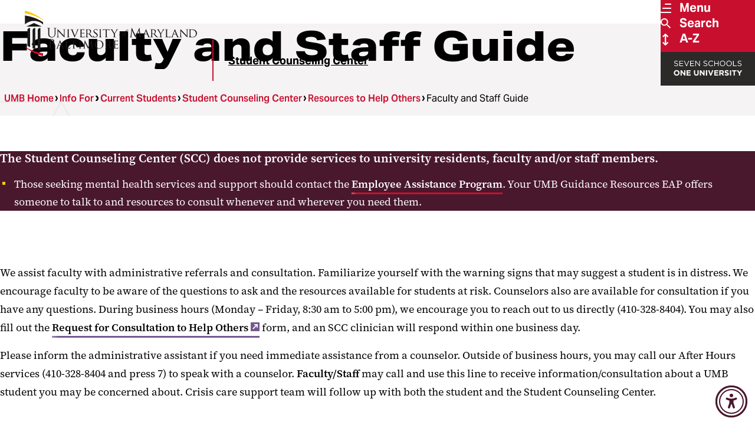

--- FILE ---
content_type: text/html; charset=UTF-8
request_url: https://www.umaryland.edu/counseling/resources-to-help-others/faculty-and-staff-guide/
body_size: 47683
content:

<!DOCTYPE html>
<html class="" lang="en">

<head>
    
  
  
      <title>Faculty and Staff Guide - Student Counseling Center</title>
          <meta property="og:title" content="Faculty and Staff Guide - Student Counseling Center" />
        
      <script type="text/javascript">pageTitle = "Faculty and Staff Guide"; /*Can be used elsewhere on the webpage, for example by the Social Media Sharing Widget content type*/</script>
      
        <meta property="og:image" content="https://www.umaryland.edu/media/umb/oaa/campus-life/student-counseling-center/images/scclogo.png" />
      
      
      
    

  <meta charset="UTF-8">
  <meta name="viewport" content="width=device-width, initial-scale=1">
  <meta name="page last modified" content="Tue, 19 Aug 2025 16:08:23 EDT" />
  <link rel="icon" type="image/png" href="/media/umb-2025/assets/img/umb-favicon.png">
  <link rel="stylesheet" href="https://use.typekit.net/nkw3uyd.css">
  <link rel="stylesheet" type="text/css" media="all" href="/media/umb-2025/assets/css/style.css?lastmodified=20250910T165907Z" />
  <link rel="stylesheet" type="text/css" media="print" href="/media/umb-2025/assets/css/print.css?lastmodified=20241211T013249Z" />
  <link rel="stylesheet" type="text/css" media="all" href="/media/umb-2025/assets/css/umb-cpa.css?lastmodified=20251209T120351Z" />
  <script>
    document.documentElement.classList.add('js');
  </script>
  <script type="text/javascript" src="/media/umb-2025/assets/js/jquery-3.7.1.min.js?lastmodified=20241111T135513Z"></script>
  <script type="text/javascript" src="/media/umb-2025/assets/js/bundle.min.js?lastmodified=20250903T141008Z"></script>
  <script type="text/javascript" src="/media/umb-2025/assets/js/umb-cpa.js?lastmodified=20251201T162902Z"></script>
  <!-- Font Awesome (icon font) self-hosted files -->
  <script type="text/javascript" src="/media/umb-2025/assets/fontawesome-pro-v6-7-2/js/fontawesome.js?lastmodified=20250304T151226Z"></script><!-- fontawesome.js -->
  <script type="text/javascript" src="/media/umb-2025/assets/fontawesome-pro-v6-7-2/js/thin.min.js?lastmodified=20250304T143256Z"></script><!-- Font Awesome "thin" style -->
  <!-- Code inserts in <head> tag -->
  <!-- Google Tag Manager -->
<script>(function(w,d,s,l,i){w[l]=w[l]||[];w[l].push({'gtm.start':
new Date().getTime(),event:'gtm.js'});var f=d.getElementsByTagName(s)[0],
j=d.createElement(s),dl=l!='dataLayer'?'&l='+l:'';j.async=true;j.src=
'https://www.googletagmanager.com/gtm.js?id='+i+dl;f.parentNode.insertBefore(j,f);
})(window,document,'script','dataLayer','GTM-MJ4QGMJ');</script>
<!-- End Google Tag Manager --><!-- Facebook domain verification -->
<meta name="facebook-domain-verification" content="2t61mlfuyp9ml5b624aul3jrc1qa06" />

<!-- Google Webmaster Tools verification -->
<meta name="google-site-verification" content="87z-qwjh5RVGSWXfHQ0WcuKh08WXq-hvqAThddxH4I8" />
<meta name="google-site-verification" content="l1pkXsIP-M-kzPF-9gzbAXrRKPlr4Dix-SzteqSZkOo" />
<meta name="google-site-verification" content="5CDdNqy6DcHL88e1j90T2cuPet0dx97hpAZD9WE6KXI" />

<!-- Bing verification -->
<meta name="msvalidate.01" content="0DDE74D4BDC3E1A3FBCD8B999624BB31" /><!-- Accessibly -->
<script src="https://dash.accessiblyapp.com/widget/616ae711-b329-4e94-87a9-0879a07269fb/autoload.js"></script>
  <!-- Insert a hidden link for authorized CMS users to edit this page -->
  <script type="text/javascript">$( document ).ready(function() { $('#t4Edit-page').wrapInner('<a href="https://sitemanager.umaryland.edu/terminalfour/page/section#edit/17576" tabindex="-1" aria-hidden="true" value="Edit this web page"></a>'); });
</script>

</head>

<body class="kitchen-sink">
  
  <!-- Code inserts in <body> tag -->
  <!-- Google Tag Manager (noscript) -->
<noscript role="application" aria-label="Google Tag Manager"><iframe src="https://www.googletagmanager.com/ns.html?id=GTM-MJ4QGMJ"
height="0" width="0" style="display:none;visibility:hidden"></iframe></noscript>
<!-- End Google Tag Manager (noscript) --><!-- Will link to https://www.umaryland.edu/web-accessibility/ as a fallback in case the JavaScript fails -->
<a id="accessibility-options-button" href="https://www.umaryland.edu/web-accessibility/" title="Accessibility options">
<svg xmlns="http://www.w3.org/2000/svg" viewBox="0 0 512 512" width="40" height="40"><!--!Font Awesome Free 6.7.2 by @fontawesome - https://fontawesome.com License - https://fontawesome.com/license/free Copyright 2025 Fonticons, Inc.--><path d="M0 256a256 256 0 1 1 512 0A256 256 0 1 1 0 256zm161.5-86.1c-12.2-5.2-26.3 .4-31.5 12.6s.4 26.3 12.6 31.5l11.9 5.1c17.3 7.4 35.2 12.9 53.6 16.3l0 50.1c0 4.3-.7 8.6-2.1 12.6l-28.7 86.1c-4.2 12.6 2.6 26.2 15.2 30.4s26.2-2.6 30.4-15.2l24.4-73.2c1.3-3.8 4.8-6.4 8.8-6.4s7.6 2.6 8.8 6.4l24.4 73.2c4.2 12.6 17.8 19.4 30.4 15.2s19.4-17.8 15.2-30.4l-28.7-86.1c-1.4-4.1-2.1-8.3-2.1-12.6l0-50.1c18.4-3.5 36.3-8.9 53.6-16.3l11.9-5.1c12.2-5.2 17.8-19.3 12.6-31.5s-19.3-17.8-31.5-12.6L338.7 175c-26.1 11.2-54.2 17-82.7 17s-56.5-5.8-82.7-17l-11.9-5.1zM256 160a40 40 0 1 0 0-80 40 40 0 1 0 0 80z"/></svg>
</a>
  
  <a class="skip-link" href="#main-content">Skip To Main Content</a>
  <svg aria-hidden="true" style="position: absolute; width: 0; height: 0; overflow: hidden;" version="1.1"
  xmlns="http://www.w3.org/2000/svg" xmlns:xlink="http://www.w3.org/1999/xlink">
  <defs>
    <symbol id="icon-threads-icon" viewBox="0 0 28 32">
      <path
        d="M14.294 32h-0.010c-4.774-0.032-8.445-1.606-10.912-4.678-2.192-2.736-3.325-6.541-3.363-11.309v-0.022c0.038-4.771 1.171-8.573 3.366-11.309 2.464-3.075 6.138-4.65 10.909-4.682h0.019c3.661 0.026 6.723 0.966 9.101 2.797 2.237 1.722 3.811 4.173 4.678 7.29l-2.72 0.758c-1.472-5.28-5.197-7.978-11.072-8.019-3.878 0.029-6.813 1.248-8.72 3.622-1.782 2.224-2.704 5.437-2.739 9.552 0.035 4.115 0.957 7.328 2.742 9.552 1.907 2.378 4.842 3.597 8.72 3.622 3.498-0.026 5.811-0.842 7.734-2.726 2.195-2.15 2.157-4.79 1.453-6.397-0.413-0.947-1.165-1.734-2.179-2.333-0.256 1.802-0.829 3.261-1.712 4.362-1.181 1.469-2.854 2.272-4.973 2.387-1.603 0.086-3.149-0.291-4.346-1.069-1.418-0.918-2.246-2.32-2.336-3.952-0.086-1.587 0.544-3.046 1.773-4.109 1.174-1.014 2.826-1.61 4.778-1.722 1.437-0.080 2.784-0.016 4.026 0.189-0.166-0.989-0.499-1.776-0.998-2.342-0.685-0.781-1.744-1.178-3.146-1.187h-0.038c-1.126 0-2.656 0.31-3.629 1.76l-2.342-1.571c1.306-1.939 3.424-3.008 5.971-3.008h0.058c4.259 0.026 6.797 2.634 7.050 7.184 0.144 0.061 0.288 0.125 0.429 0.189 1.987 0.934 3.44 2.349 4.205 4.093 1.062 2.429 1.162 6.387-2.064 9.546-2.467 2.413-5.459 3.504-9.702 3.533h-0.010zM15.632 16.413c-0.323 0-0.65 0.010-0.986 0.029-2.448 0.138-3.974 1.261-3.888 2.858 0.090 1.674 1.936 2.451 3.712 2.355 1.632-0.086 3.757-0.723 4.115-4.947-0.902-0.195-1.891-0.294-2.954-0.294z">
      </path>
    </symbol>
    <symbol id="icon-linkedin-icon" viewBox="0 0 32 32">
      <path
        d="M7.164 32.009h-6.636v-21.369h6.636zM3.843 7.724c-0.004 0-0.008 0-0.013 0-2.132 0-3.861-1.729-3.861-3.861s1.729-3.861 3.861-3.861c2.126 0 3.851 1.718 3.861 3.842v0.001c0 0.001 0 0.003 0 0.004 0 2.131-1.72 3.86-3.847 3.875h-0.001zM32.002 32.009h-6.623v-10.403c0-2.479-0.050-5.658-3.45-5.658-3.45 0-3.979 2.693-3.979 5.48v10.582h-6.623v-21.371h6.364v2.914h0.092c1.232-2.082 3.466-3.456 6.021-3.456 0.087 0 0.174 0.002 0.261 0.005l-0.012-0c6.712 0 7.95 4.423 7.95 10.167v11.738z">
      </path>
    </symbol>
    <symbol id="icon-school-social-work" viewBox="0 0 1000 1000">
      <path d="M598.88,657.77l-124.02-74.41c-.1-.06-.2-.11-.3-.17-.3-.18-.61-.34-.92-.51-.43-.23-.86-.46-1.3-.67-.32-.15-.63-.3-.95-.45-.46-.21-.92-.4-1.39-.58-.3-.12-.6-.24-.9-.35-.56-.2-1.12-.38-1.68-.55-.22-.07-.43-.14-.65-.2-.79-.22-1.58-.41-2.38-.57-.18-.04-.36-.06-.54-.09-.63-.11-1.26-.22-1.89-.29-.29-.04-.57-.06-.86-.09-.53-.05-1.06-.09-1.59-.12-.32-.02-.63-.03-.95-.03-.52,0-1.03,0-1.54,0-.31,0-.63.01-.94.03-.57.03-1.13.09-1.69.15-.25.03-.51.04-.76.08-.79.1-1.57.24-2.35.4-.27.06-.54.13-.82.19-.53.12-1.06.25-1.59.41-.32.09-.64.2-.96.3-.48.16-.97.32-1.44.5-.31.12-.62.24-.93.36-.51.21-1.01.43-1.51.66-.26.12-.53.24-.79.37-.71.36-1.42.74-2.11,1.15-.04.02-.08.04-.11.06l-114.28,68.57-151.33-40.16c-.06-.01-.12-.03-.18-.04l-27.6,202.4,147.08,28.01,15.95,15.96c6.22,6.22,14.61,9.64,23.27,9.64,1.52,0,3.04-.1,4.57-.32,10.23-1.43,19.19-7.58,24.21-16.61l107.49-193.48,94.84,56.9c15.59,9.35,35.81,4.3,45.16-11.29s4.3-35.81-11.29-45.16Z" /><path d="M825.85,613.89l-149.61,33.91c11.56,28.59,10.03,62.06-7.06,90.54-28.91,48.18-91.4,63.8-139.58,34.89l-33.83-20.3-72.94,131.29c-2.89,5.19-6.18,10.05-9.81,14.55l79.79,39.89c4.64,2.32,9.68,3.48,14.72,3.48,5.64,0,11.27-1.45,16.32-4.33l169.28-96.61,159.27-32.58-26.56-194.74Z" /><path d="M499.29,483.27c-8.42,0-16.85-3.21-23.28-9.64l-171.19-171.19c-.69-.69-1.34-1.4-1.95-2.12-1.4-1.29-2.72-2.55-3.98-3.8-54.13-54.13-54.13-142.2,0-196.33s142.2-54.13,196.33,0c1.49,1.49,2.95,3.02,4.37,4.57,1.9-2.16,3.88-4.26,5.92-6.3,54.13-54.13,142.2-54.13,196.33,0,54.13,54.13,54.13,142.2,0,196.33-2.46,2.46-5.07,4.87-7.93,7.31l-94.69,94.69c-.62.74-1.28,1.46-1.98,2.16l-74.68,74.68c-6.43,6.43-14.85,9.64-23.28,9.64ZM354.81,259.32l144.48,144.48,49.33-49.33c.62-.74,1.28-1.47,1.98-2.16l97.73-97.73c.68-.68,1.39-1.33,2.13-1.95,1.83-1.54,3.41-2.97,4.83-4.39,13.79-13.79,21.38-32.12,21.38-51.61s-7.59-37.83-21.38-51.61c-28.46-28.46-74.77-28.46-103.23,0-9.94,9.94-16.76,22.45-19.71,36.16-3.24,15.06-16.5,25.86-31.91,25.99-.09,0-.19,0-.28,0-15.29,0-28.59-10.54-32.06-25.46-3.08-13.23-9.81-25.33-19.45-34.97-28.46-28.46-74.77-28.46-103.23,0-13.79,13.79-21.38,32.12-21.38,51.61s7.59,37.83,21.38,51.61c1.18,1.18,2.59,2.47,4.29,3.93,1.91,1.63,3.6,3.46,5.07,5.44Z" />
    </symbol>
    <symbol id="icon-school-medicine" viewBox="0 0 1000 1000">
      <path d="M484.18,867.52c-33.14-13.44-62.83-33.14-88.26-58.56,0,0-.01-.01-.02-.02h-153.68c2.18-3.26,4.49-6.46,6.93-9.58,21.44-27.48,52.44-49.91,92.14-66.65,0,0,0,0,.01,0,.36-.15.71-.31,1.07-.46-1.75-3.8-3.43-7.65-5.01-11.54-6.75-16.63-11.74-33.75-15-51.22-2.15.96-4.31,1.92-6.52,2.84,0,0-.01,0-.02.01-107.65,45.4-166.94,128.03-166.94,232.69,0,18.09,14.67,32.76,32.76,32.76s32.76-14.67,32.76-32.76c0-14.7,1.54-28.75,4.6-42.09h219.13c3.06,13.34,4.6,27.38,4.6,42.09,0,18.09,14.67,32.76,32.76,32.76s32.76-14.67,32.76-32.76c0-10.04-.55-19.9-1.64-29.56-7.57-2.31-15.06-4.95-22.44-7.95Z" /><path d="M315.86,267.29s0,0-.01,0c-107.67,45.39-166.96,128.04-166.96,232.7,0,32.76,5.81,63.67,17.26,91.88,10.82,26.65,26.75,51.07,47.33,72.57,6.43,6.72,15.04,10.1,23.67,10.1,8.15,0,16.31-3.02,22.65-9.1,13.07-12.51,13.52-33.25,1-46.32-7.51-7.84-14.11-16.16-19.81-24.94h78.12c1.8-18.37,5.49-36.41,11.05-54h-111.57c-2.78-12.77-4.18-26.17-4.18-40.19s1.4-27.41,4.17-40.19h153.03c7.41-9.8,15.52-19.13,24.32-27.94,23.17-23.17,49.89-41.57,79.53-54.82-8.83-14.7-19.38-28.52-31.6-41.3-12.5-13.08-33.24-13.56-46.32-1.06-13.08,12.5-13.56,33.24-1.06,46.32,7.45,7.8,14.01,16.07,19.67,24.79h-175.19c2.55-3.92,5.28-7.75,8.19-11.49,21.44-27.49,52.45-49.91,92.15-66.65,0,0,.01,0,.02-.01,107.65-45.4,166.94-128.03,166.94-232.69,0-18.09-14.67-32.76-32.76-32.76s-32.76,14.67-32.76,32.76c0,14.7-1.54,28.75-4.6,42.09h-219.13c-3.06-13.34-4.6-27.38-4.6-42.09,0-18.09-14.67-32.76-32.76-32.76s-32.76,14.67-32.76,32.76c0,32.76,5.81,63.68,17.26,91.88,10.82,26.65,26.75,51.07,47.34,72.57,6.43,6.72,15.04,10.1,23.67,10.1,8.15,0,16.31-3.02,22.66-9.1,13.07-12.52,13.52-33.25,1-46.32-6.97-7.28-13.15-14.96-18.56-23.04h172.67c-2.18,3.26-4.49,6.46-6.93,9.58-21.44,27.48-52.44,49.91-92.14,66.65Z" /><path d="M584.47,818.47c-50.74,0-101.48-19.31-140.11-57.94-77.25-77.26-77.25-202.96,0-280.22,77.26-77.25,202.96-77.26,280.22,0h0c77.25,77.26,77.26,202.96,0,280.22-38.63,38.63-89.37,57.94-140.11,57.94ZM584.47,487.86c-33.96,0-67.92,12.93-93.78,38.78-51.71,51.71-51.71,135.84,0,187.55s135.85,51.71,187.55,0c51.71-51.71,51.7-135.84,0-187.55-25.85-25.85-59.81-38.78-93.78-38.78Z" /><path d="M818.36,887.06c-8.38,0-16.77-3.2-23.17-9.6l-116.94-116.94c-12.79-12.79-12.79-33.54,0-46.33,12.79-12.79,33.54-12.79,46.33,0l116.94,116.94c12.79,12.79,12.79,33.54,0,46.33-6.4,6.4-14.78,9.6-23.17,9.6Z" />
    </symbol>
    <symbol id="icon-school-law" viewBox="0 0 1000 1000">
      <path d="M947.07,520.87l-148.16-319.36c-1.39-3.49-3.36-6.68-5.78-9.46-.11-.13-.23-.26-.34-.39-.31-.34-.63-.67-.95-1-6.1-6.29-14.57-10.03-23.63-10.03-.95,0-1.89.05-2.82.13-70.72-.28-100.24-10.47-131.47-21.26-31.15-10.76-63.36-21.89-128.3-21.89-1.24,0-2.47.07-3.67.21-.64-.04-1.29-.06-1.94-.06s-1.3.02-1.94.06c-1.21-.13-2.43-.21-3.67-.21-64.94,0-97.15,11.13-128.3,21.89-31.23,10.79-60.75,20.99-131.47,21.26-.93-.08-1.87-.13-2.82-.13-9.07,0-17.54,3.74-23.64,10.03-.32.33-.64.66-.94,1-.12.13-.23.26-.34.39-2.43,2.78-4.39,5.97-5.78,9.46L52.93,520.87c-5.15,11.1-3.58,23.58,3.02,32.9,14.71,32.19,37.86,59.64,67.29,79.69,32.19,21.92,69.85,33.51,108.92,33.51s76.74-11.59,108.92-33.51c31.15-21.22,55.26-50.73,69.77-85.37,3.72-8.38,3.95-18.25-.21-27.22l-128.12-276.17c50.29-4.07,79.01-13.99,105.05-22.98,23.1-7.98,43.63-15.07,79.5-17.44v592.3h-234.65c-18.18,0-32.92,14.74-32.92,32.92s14.74,32.92,32.92,32.92h535.13c18.18,0,32.92-14.74,32.92-32.92s-14.74-32.92-32.92-32.92h-234.65V204.27c35.86,2.37,56.4,9.46,79.5,17.44,26.04,9,54.76,18.92,105.05,22.98l-128.12,276.17c-5.15,11.1-3.58,23.58,3.02,32.9,14.71,32.19,37.86,59.64,67.29,79.69,32.19,21.92,69.85,33.51,108.92,33.51s76.74-11.59,108.92-33.51c31.15-21.22,55.26-50.73,69.77-85.37,3.72-8.38,3.95-18.25-.21-27.22ZM134.35,501.8l97.44-210.05,97.45,210.05h-194.89ZM670.76,501.8l97.45-210.05,97.45,210.05h-194.89Z" >
    </symbol>
    <symbol id="icon-umb-logo-footer" viewBox="0 0 121 32">
      <path fill="#fff" style="fill: var(--color1, #fff)"
        d="M16.402 14.718c0-1.358 0-1.602-0.018-1.881-0.017-0.297-0.087-0.436-0.374-0.497-0.088-0.016-0.189-0.026-0.292-0.026-0.001 0-0.003 0-0.004 0h0c-0.035 0-0.070-0.018-0.070-0.052 0-0.053 0.044-0.070 0.139-0.070 0.392 0 0.923 0.026 1.001 0.026s0.601-0.026 0.862-0.026c0.096 0 0.139 0.017 0.139 0.070 0 0.034-0.035 0.052-0.070 0.052-0.079 0.003-0.154 0.012-0.226 0.027l0.009-0.002c-0.235 0.035-0.305 0.192-0.322 0.497-0.018 0.278-0.018 0.522-0.018 1.881v1.219c0 1.254 0.279 1.794 0.653 2.15 0.307 0.299 0.726 0.484 1.189 0.484 0.044 0 0.088-0.002 0.131-0.005l-0.006 0c0.545-0.004 1.033-0.245 1.365-0.625l0.002-0.002c0.4-0.496 0.505-1.236 0.505-2.133v-1.088c0-1.358 0-1.602-0.018-1.881-0.018-0.297-0.087-0.436-0.374-0.497-0.088-0.016-0.189-0.026-0.292-0.026-0.001 0-0.003 0-0.004 0h0c-0.035 0-0.069-0.018-0.069-0.052 0-0.053 0.044-0.070 0.139-0.070 0.392 0 0.871 0.026 0.923 0.026 0.061 0 0.47-0.026 0.731-0.026 0.096 0 0.139 0.017 0.139 0.070 0 0.034-0.035 0.052-0.069 0.052-0.079 0.003-0.154 0.012-0.227 0.027l0.009-0.002c-0.235 0.053-0.305 0.192-0.322 0.497-0.018 0.278-0.018 0.522-0.018 1.881v0.931c0 0.939-0.104 1.985-0.801 2.603-0.448 0.401-1.044 0.645-1.696 0.645-0.034 0-0.068-0.001-0.102-0.002l0.005 0c-0.025 0.001-0.055 0.001-0.084 0.001-0.653 0-1.252-0.234-1.716-0.623l0.004 0.003c-0.427-0.408-0.758-1.020-0.758-2.29z">
      </path>
      <path fill="#fff" style="fill: var(--color1, #fff)"
        d="M23.473 17.765c0.018 0.609 0.087 0.793 0.296 0.845 0.115 0.027 0.247 0.043 0.382 0.044h0.001c0 0 0.001 0 0.001 0 0.033 0 0.060 0.027 0.060 0.060 0 0 0 0.001 0 0.001v-0c0 0.044-0.053 0.061-0.14 0.061-0.435 0-0.74-0.026-0.81-0.026s-0.392 0.026-0.74 0.026c-0.078 0-0.122-0.009-0.122-0.061 0-0 0-0.001 0-0.001 0-0.033 0.027-0.060 0.060-0.060 0 0 0.001 0 0.001 0h-0c0.112-0.001 0.22-0.017 0.322-0.046l-0.009 0.002c0.192-0.052 0.218-0.253 0.218-0.923v-4.242c0-0.296 0.044-0.375 0.104-0.375 0.087 0 0.218 0.148 0.296 0.226 0.122 0.122 1.236 1.306 2.421 2.525 0.758 0.783 1.576 1.663 1.811 1.907l-0.078-3.709c-0.009-0.479-0.052-0.644-0.286-0.688-0.111-0.020-0.241-0.033-0.372-0.035l-0.002-0c-0.052 0-0.061-0.043-0.061-0.069 0-0.043 0.061-0.052 0.148-0.052 0.348 0 0.714 0.018 0.801 0.018s0.34-0.018 0.653-0.018c0.078 0 0.139 0.009 0.139 0.052-0.008 0.040-0.043 0.069-0.085 0.069-0.001 0-0.002 0-0.002-0h0c-0.003-0-0.006-0-0.009-0-0.062 0-0.122 0.007-0.18 0.019l0.006-0.001c-0.253 0.052-0.27 0.2-0.27 0.644l-0.018 4.336c0 0.487-0.009 0.531-0.061 0.531-0.078 0-0.157-0.061-0.584-0.453-0.078-0.069-1.184-1.158-1.994-2.002-0.888-0.932-1.75-1.837-1.985-2.099z">
      </path>
      <path fill="#fff" style="fill: var(--color1, #fff)"
        d="M30.925 16.625c0 0.714 0 1.297 0.035 1.602 0.026 0.218 0.052 0.357 0.278 0.392 0.1 0.017 0.22 0.029 0.342 0.034l0.006 0c0 0 0.001-0 0.002-0 0.033 0 0.059 0.026 0.059 0.059 0 0.001 0 0.001-0 0.002v-0c0 0.035-0.034 0.061-0.122 0.061-0.427 0-0.923-0.026-0.957-0.026-0.044 0-0.522 0.026-0.758 0.026-0.078 0-0.122-0.017-0.122-0.061 0-0-0-0.001-0-0.002 0-0.033 0.026-0.059 0.059-0.059 0.001 0 0.001 0 0.002 0h-0c0.085-0.003 0.166-0.016 0.243-0.036l-0.008 0.002c0.149-0.035 0.174-0.174 0.2-0.392 0.035-0.305 0.044-0.888 0.044-1.602v-1.306c0-1.149 0-1.358-0.018-1.592-0.017-0.253-0.078-0.367-0.245-0.401-0.070-0.014-0.151-0.024-0.233-0.026l-0.002-0c-0.033-0.002-0.059-0.028-0.061-0.061v-0c0-0.044 0.034-0.061 0.122-0.061 0.253 0 0.731 0.017 0.775 0.017 0.035 0 0.531-0.017 0.766-0.017 0.087 0 0.122 0.017 0.122 0.061-0.005 0.031-0.030 0.055-0.060 0.061l-0 0c-0.006-0-0.012-0-0.019-0-0.061 0-0.121 0.006-0.178 0.019l0.006-0.001c-0.209 0.043-0.253 0.148-0.27 0.408-0.009 0.235-0.009 0.444-0.009 1.592z">
      </path>
      <path fill="#fff" style="fill: var(--color1, #fff)"
        d="M35.296 17.809c0.444-0.992 1.445-3.518 1.611-4.049 0.031-0.080 0.055-0.175 0.069-0.272l0.001-0.007c0-0.003 0-0.006 0-0.010 0-0.068-0.043-0.125-0.104-0.147l-0.001-0c-0.065-0.017-0.14-0.027-0.218-0.027-0.015 0-0.031 0-0.046 0.001l0.002-0c-0.044 0-0.087-0.026-0.087-0.061 0-0.044 0.052-0.061 0.174-0.061 0.305 0 0.653 0.017 0.748 0.017 0.044 0 0.375-0.017 0.601-0.017 0.078 0 0.122 0.017 0.122 0.052s-0.026 0.069-0.087 0.069c-0.008-0-0.016-0-0.025-0-0.125 0-0.243 0.033-0.346 0.090l0.004-0.002c-0.104 0.069-0.227 0.174-0.427 0.679-0.087 0.209-0.462 1.097-0.853 2.002-0.47 1.079-0.81 1.881-0.984 2.245-0.209 0.444-0.253 0.558-0.331 0.558-0.087 0-0.139-0.096-0.286-0.453l-1.881-4.536c-0.174-0.418-0.278-0.496-0.531-0.557-0.083-0.017-0.179-0.026-0.277-0.026-0.007 0-0.014 0-0.020 0h0.001c-0.034-0.003-0.061-0.031-0.061-0.066 0-0.001 0-0.002 0-0.004v0c0-0.044 0.078-0.052 0.2-0.052 0.367 0 0.801 0.017 0.898 0.017 0.078 0 0.418-0.017 0.714-0.017 0.14 0 0.209 0.017 0.209 0.052-0.001 0.039-0.033 0.070-0.071 0.070-0.002 0-0.005-0-0.007-0l0 0c-0.007-0-0.015-0-0.023-0-0.091 0-0.179 0.013-0.262 0.037l0.007-0.002c-0.051 0.015-0.088 0.062-0.088 0.117 0 0.005 0 0.009 0.001 0.014l-0-0.001c0.053 0.236 0.125 0.442 0.217 0.637l-0.008-0.019z">
      </path>
      <path fill="#fff" style="fill: var(--color1, #fff)"
        d="M39.301 15.318c0-1.149 0-1.358-0.018-1.592-0.018-0.253-0.061-0.375-0.313-0.408-0.077-0.010-0.168-0.017-0.26-0.018l-0.002-0c-0.031-0.005-0.055-0.030-0.061-0.060l-0-0c0-0.044 0.035-0.061 0.122-0.061 0.349 0 0.845 0.018 0.888 0.018 0.052 0 1.654 0.009 1.828 0 0.148-0.009 0.286-0.035 0.349-0.044 0.030-0.014 0.065-0.027 0.101-0.034l0.003-0.001c0.026 0 0.035 0.035 0.035 0.070 0 0.052-0.044 0.139-0.061 0.349-0.009 0.069-0.026 0.4-0.044 0.487-0.009 0.035-0.035 0.078-0.070 0.078-0.044 0-0.061-0.035-0.061-0.096-0-0.094-0.016-0.183-0.045-0.267l0.002 0.006c-0.052-0.122-0.131-0.174-0.549-0.226-0.131-0.017-1.020-0.026-1.106-0.026-0.035 0-0.044 0.026-0.044 0.079v2.011c0 0.052 0 0.078 0.044 0.078 0.096 0 1.106 0 1.279-0.017 0.183-0.018 0.296-0.026 0.375-0.105 0.052-0.052 0.087-0.096 0.113-0.096s0.044 0.018 0.044 0.061c-0.024 0.11-0.045 0.25-0.059 0.391l-0.001 0.017c-0.017 0.148-0.035 0.427-0.035 0.479 0 0.061-0.017 0.139-0.070 0.139-0.035 0-0.052-0.026-0.052-0.070 0-0.009 0.001-0.020 0.001-0.031 0-0.076-0.013-0.15-0.037-0.218l0.001 0.005c-0.026-0.104-0.096-0.191-0.392-0.226-0.209-0.026-1.027-0.035-1.158-0.035-0.002-0-0.005-0.001-0.007-0.001-0.025 0-0.046 0.020-0.046 0.046 0 0.002 0 0.005 0.001 0.007l-0-0v0.619c0 0.252-0.009 1.114 0 1.262 0.018 0.496 0.157 0.592 0.915 0.592 0.038 0.002 0.082 0.003 0.126 0.003 0.227 0 0.448-0.030 0.658-0.085l-0.018 0.004c0.204-0.086 0.346-0.283 0.348-0.514v-0c0.017-0.087 0.035-0.113 0.078-0.113s0.052 0.061 0.052 0.113c-0.024 0.271-0.061 0.515-0.112 0.754l0.007-0.040c-0.052 0.191-0.131 0.191-0.426 0.191-0.575 0-1.020-0.017-1.333-0.026-0.322-0.018-0.522-0.018-0.635-0.018-0.018 0-0.165 0-0.331 0.009-0.148 0.009-0.322 0.018-0.444 0.018-0.078 0-0.122-0.018-0.122-0.061 0-0-0-0.001-0-0.002 0-0.033 0.026-0.059 0.059-0.059 0.001 0 0.001 0 0.002 0h-0c0.091-0.009 0.171-0.021 0.25-0.037l-0.015 0.003c0.148-0.026 0.163-0.174 0.2-0.392 0.031-0.363 0.049-0.786 0.049-1.213 0-0.137-0.002-0.273-0.005-0.409l0 0.020z">
      </path>
      <path fill="#fff" style="fill: var(--color1, #fff)"
        d="M43.402 15.319c0-1.149 0-1.358-0.018-1.592-0.018-0.253-0.061-0.375-0.313-0.408-0.077-0.010-0.168-0.016-0.259-0.018l-0.002-0c-0.031-0.005-0.055-0.030-0.061-0.060l-0-0c0-0.044 0.035-0.061 0.122-0.061 0.349 0 0.862 0.017 0.906 0.017 0.078 0 0.722-0.017 0.957-0.017 0.056-0.004 0.121-0.007 0.186-0.007 0.457 0 0.885 0.122 1.254 0.335l-0.012-0.006c0.314 0.232 0.518 0.596 0.531 1.008l0 0.002c0 0.549-0.227 1.079-0.939 1.689 0.627 0.784 1.158 1.454 1.602 1.915 0.208 0.263 0.505 0.449 0.844 0.512l0.009 0.001c0.081 0.017 0.175 0.026 0.27 0.026h0c0.001-0 0.002-0 0.003-0 0.035 0 0.064 0.027 0.067 0.061l0 0c0 0.044-0.044 0.061-0.183 0.061h-0.481c-0.043 0.004-0.093 0.007-0.144 0.007-0.245 0-0.477-0.057-0.683-0.159l0.009 0.004c-0.417-0.295-0.765-0.657-1.036-1.073l-0.009-0.015c-0.322-0.4-0.662-0.88-0.827-1.079-0.022-0.027-0.055-0.044-0.092-0.044-0.004 0-0.009 0-0.013 0.001l0.001-0-0.975-0.017c-0.035 0-0.052 0.017-0.052 0.061v0.174c0 0.714 0 1.288 0.035 1.592 0.026 0.218 0.070 0.357 0.305 0.392 0.098 0.017 0.215 0.030 0.334 0.035l0.006 0c0.002-0 0.005-0 0.007-0 0.030 0 0.054 0.024 0.054 0.054 0 0.002-0 0.005-0 0.007l0-0c0 0.035-0.035 0.061-0.122 0.061-0.418 0-0.905-0.026-0.939-0.026-0.009 0-0.522 0.026-0.758 0.026-0.078 0-0.122-0.017-0.122-0.061 0-0-0-0.001-0-0.002 0-0.033 0.026-0.059 0.059-0.059 0.001 0 0.001 0 0.002 0h-0c0.085-0.003 0.166-0.016 0.243-0.036l-0.008 0.002c0.148-0.035 0.163-0.174 0.2-0.392 0.031-0.362 0.049-0.784 0.049-1.21 0-0.138-0.002-0.275-0.006-0.412l0 0.020zM44.063 15.946c-0 0.001-0 0.002-0 0.003 0 0.039 0.021 0.074 0.052 0.093l0 0c0.228 0.073 0.49 0.114 0.762 0.114 0.029 0 0.058-0 0.087-0.001l-0.004 0c0.023 0.002 0.050 0.003 0.077 0.003 0.183 0 0.355-0.050 0.503-0.136l-0.005 0.003c0.286-0.244 0.467-0.605 0.467-1.008 0-0.044-0.002-0.087-0.006-0.129l0 0.005c0-0.923-0.505-1.454-1.323-1.454-0.003 0-0.007-0-0.011-0-0.19 0-0.376 0.016-0.557 0.046l0.020-0.003c-0.035 0.014-0.060 0.047-0.061 0.087v0z">
      </path>
      <path fill="#fff" style="fill: var(--color1, #fff)"
        d="M48.356 18.672c-0.104-0.052-0.113-0.078-0.113-0.278 0-0.367 0.035-0.662 0.044-0.784 0-0.078 0.018-0.122 0.061-0.122s0.069 0.026 0.069 0.087c-0 0.009-0 0.019-0 0.030 0 0.085 0.010 0.168 0.028 0.248l-0.001-0.007c0.122 0.54 0.697 0.731 1.211 0.731 0.758 0 1.149-0.427 1.149-0.984 0-0.531-0.286-0.784-0.966-1.289l-0.348-0.261c-0.827-0.618-1.097-1.071-1.097-1.585 0-0.871 0.688-1.393 1.698-1.393 0.281 0.001 0.555 0.033 0.817 0.092l-0.025-0.005c0.078 0.022 0.168 0.035 0.261 0.035 0.003 0 0.007-0 0.010-0h-0.001c0.061 0 0.078 0.008 0.078 0.052 0 0.035-0.035 0.279-0.035 0.784 0 0.113-0.009 0.165-0.061 0.165s-0.061-0.035-0.070-0.096c-0.022-0.137-0.062-0.261-0.117-0.376l0.004 0.008c-0.053-0.087-0.305-0.367-0.993-0.367-0.557 0-1.020 0.279-1.020 0.802 0 0.47 0.235 0.74 0.992 1.254l0.218 0.148c0.932 0.635 1.254 1.149 1.254 1.785 0 0.005 0 0.011 0 0.017 0 0.528-0.284 0.99-0.707 1.241l-0.007 0.004c-0.315 0.167-0.688 0.265-1.084 0.265-0.047 0-0.095-0.001-0.141-0.004l0.006 0c-0.020 0.001-0.045 0.001-0.069 0.001-0.377 0-0.736-0.074-1.064-0.208l0.019 0.007z">
      </path>
      <path fill="#fff" style="fill: var(--color1, #fff)"
        d="M53.562 16.625c0 0.714 0 1.297 0.035 1.602 0.026 0.218 0.052 0.357 0.279 0.392 0.1 0.017 0.22 0.029 0.342 0.034l0.007 0c0.001 0 0.001-0 0.002-0 0.033 0 0.059 0.026 0.059 0.059 0 0.001 0 0.001-0 0.002v-0c0 0.035-0.035 0.061-0.122 0.061-0.426 0-0.923-0.026-0.957-0.026-0.044 0-0.522 0.026-0.758 0.026-0.078 0-0.122-0.017-0.122-0.061 0-0-0-0.001-0-0.002 0-0.033 0.026-0.059 0.059-0.059 0.001 0 0.001 0 0.002 0h-0c0.085-0.003 0.166-0.016 0.243-0.036l-0.008 0.002c0.148-0.035 0.174-0.174 0.2-0.392 0.035-0.305 0.044-0.888 0.044-1.602v-1.306c0-1.149 0-1.358-0.018-1.592-0.018-0.253-0.078-0.367-0.245-0.401-0.070-0.014-0.151-0.024-0.233-0.026l-0.002-0c-0.033-0.002-0.059-0.028-0.061-0.061v-0c0-0.044 0.035-0.061 0.122-0.061 0.253 0 0.731 0.017 0.775 0.017 0.035 0 0.531-0.017 0.766-0.017 0.087 0 0.122 0.017 0.122 0.061-0.005 0.031-0.030 0.055-0.060 0.061l-0 0c-0.006-0-0.012-0-0.019-0-0.061 0-0.121 0.006-0.178 0.019l0.006-0.001c-0.209 0.043-0.253 0.148-0.27 0.408-0.009 0.235-0.009 0.444-0.009 1.592z">
      </path>
      <path fill="#fff" style="fill: var(--color1, #fff)"
        d="M57.751 16.625c0 0.714 0 1.297 0.035 1.602 0.026 0.218 0.061 0.357 0.296 0.392 0.101 0.017 0.22 0.030 0.342 0.035l0.006 0c0.002-0 0.005-0 0.007-0 0.030 0 0.054 0.024 0.054 0.054 0 0.002-0 0.005-0 0.007l0-0c0 0.035-0.035 0.061-0.122 0.061-0.418 0-0.905-0.026-0.949-0.026-0.035 0-0.566 0.026-0.793 0.026-0.087 0-0.122-0.017-0.122-0.061 0-0.026 0.018-0.052 0.061-0.052 0.082-0.003 0.16-0.016 0.234-0.037l-0.007 0.002c0.156-0.035 0.2-0.183 0.226-0.4 0.035-0.305 0.035-0.888 0.035-1.602v-3.108l-1.106 0.018c-0.479 0.009-0.662 0.061-0.775 0.235-0.046 0.068-0.087 0.145-0.12 0.227l-0.003 0.008c-0.018 0.061-0.043 0.070-0.078 0.070-0.029-0.003-0.052-0.028-0.052-0.058 0-0.001 0-0.002 0-0.003v0c0-0.079 0.157-0.74 0.163-0.801 0.018-0.044 0.053-0.14 0.078-0.14 0.092 0.032 0.206 0.062 0.323 0.085l0.017 0.003c0.218 0.026 0.513 0.035 0.6 0.035h2.891c0.010 0 0.022 0 0.034 0 0.183 0 0.363-0.013 0.539-0.038l-0.020 0.002c0.113-0.018 0.183-0.035 0.218-0.035s0.035 0.043 0.035 0.087c0 0.226-0.026 0.758-0.026 0.844 0 0.061-0.035 0.096-0.070 0.096s-0.052-0.026-0.061-0.131l-0.009-0.078c-0.026-0.226-0.191-0.392-0.923-0.408l-0.957-0.018z">
      </path>
      <path fill="#fff" style="fill: var(--color1, #fff)"
        d="M62.782 16.851c0.003-0.034 0.005-0.073 0.005-0.113 0-0.237-0.062-0.459-0.171-0.652l0.003 0.007c-0.061-0.113-1.097-1.759-1.358-2.15-0.135-0.213-0.303-0.393-0.499-0.536l-0.005-0.004c-0.092-0.056-0.202-0.094-0.319-0.105l-0.003-0c-0.001 0-0.001 0-0.002 0-0.040 0-0.073-0.030-0.076-0.069l-0-0c0-0.035 0.026-0.052 0.096-0.052 0.148 0 0.722 0.018 0.758 0.018 0.052 0 0.367-0.018 0.662-0.018 0.087 0 0.105 0.018 0.105 0.052 0 0.026-0.053 0.053-0.122 0.078-0.061 0.026-0.096 0.061-0.096 0.122 0.011 0.108 0.048 0.205 0.106 0.288l-0.001-0.002 1.393 2.307c0.157-0.313 1.115-1.898 1.254-2.142 0.073-0.108 0.12-0.239 0.13-0.381l0-0.003c0-0.105-0.035-0.165-0.122-0.192-0.070-0.017-0.113-0.052-0.113-0.087 0-0.026 0.044-0.044 0.122-0.044 0.2 0 0.47 0.018 0.531 0.018 0.052 0 0.601-0.018 0.749-0.018 0.052 0 0.096 0.018 0.096 0.044-0.005 0.044-0.043 0.078-0.088 0.078-0.003 0-0.006-0-0.008-0l0 0c-0.131 0.003-0.254 0.039-0.361 0.098l0.004-0.002c-0.153 0.098-0.28 0.22-0.38 0.363l-0.003 0.004c-0.253 0.296-1.332 2.037-1.489 2.351-0.068 0.164-0.108 0.354-0.108 0.554 0 0.066 0.004 0.13 0.013 0.193l-0.001-0.007v0.636c0 0.122 0 0.435 0.026 0.74 0.017 0.218 0.069 0.357 0.295 0.392 0.1 0.017 0.221 0.029 0.343 0.035l0.006 0c0.001 0 0.001-0 0.002-0 0.033 0 0.059 0.026 0.059 0.059 0 0.001 0 0.001-0 0.002v-0c0 0.035-0.044 0.061-0.122 0.061-0.426 0-0.923-0.026-0.966-0.026-0.035 0-0.522 0.026-0.748 0.026-0.087 0-0.122-0.018-0.122-0.061-0-0.001-0-0.001-0-0.002 0-0.032 0.026-0.059 0.059-0.059 0.001 0 0.001 0 0.002 0h-0c0.082-0.003 0.159-0.016 0.233-0.036l-0.007 0.002c0.157-0.035 0.209-0.174 0.226-0.392 0.018-0.305 0.018-0.618 0.018-0.74z">
      </path>
      <path fill="#fff" style="fill: var(--color1, #fff)"
        d="M81.544 17.661c0.034 0.311 0.095 0.795 0.467 0.916 0.16 0.049 0.344 0.078 0.535 0.078 0.010 0 0.019-0 0.029-0l-0.001 0c0.043 0 0.069 0.009 0.069 0.044 0 0.052-0.078 0.078-0.182 0.078-0.19 0-1.124-0.026-1.444-0.052-0.199-0.018-0.242-0.044-0.242-0.087 0-0.035 0.018-0.052 0.061-0.061s0.052-0.155 0.034-0.311l-0.415-4.46h-0.026l-2.119 4.494c-0.182 0.38-0.207 0.458-0.286 0.458-0.060 0-0.104-0.087-0.268-0.398-0.225-0.424-0.968-1.918-1.012-2.006-0.078-0.155-1.046-2.23-1.143-2.464h-0.034l-0.346 4.011c-0.009 0.138-0.009 0.294-0.009 0.441 0.002 0.133 0.097 0.243 0.223 0.268l0.002 0c0.097 0.024 0.209 0.040 0.324 0.043l0.002 0c0.035 0 0.069 0.018 0.069 0.044 0 0.060-0.052 0.078-0.156 0.078-0.32 0-0.735-0.026-0.804-0.026-0.078 0-0.493 0.026-0.726 0.026-0.087 0-0.147-0.017-0.147-0.078 0-0.026 0.043-0.044 0.087-0.044 0.006 0 0.012 0 0.019 0 0.085 0 0.168-0.010 0.248-0.028l-0.007 0.001c0.286-0.052 0.311-0.389 0.346-0.718l0.627-5.637c0.009-0.095 0.043-0.155 0.095-0.155s0.087 0.034 0.13 0.129l2.645 5.438 2.541-5.428c0.034-0.078 0.069-0.138 0.13-0.138s0.087 0.069 0.104 0.233z">
      </path>
      <path fill="#fff" style="fill: var(--color1, #fff)"
        d="M85.34 13.363c0.095-0.242 0.13-0.286 0.182-0.286 0.078 0 0.104 0.104 0.182 0.268 0.138 0.311 1.357 3.347 1.824 4.46 0.276 0.657 0.484 0.752 0.648 0.804 0.090 0.027 0.193 0.043 0.3 0.043 0.001 0 0.002 0 0.002 0h-0c0.043 0 0.095 0.017 0.095 0.061s-0.087 0.060-0.173 0.060c-0.112 0-0.674 0-1.202-0.018-0.147-0.009-0.268-0.009-0.268-0.052 0-0.034 0.017-0.034 0.052-0.052 0.052-0.021 0.088-0.070 0.088-0.129 0-0.026-0.007-0.050-0.019-0.071l0 0.001-0.683-1.686c-0.018-0.035-0.026-0.044-0.069-0.044h-1.755c-0.037 0-0.069 0.026-0.078 0.060l-0 0.001-0.432 1.175c-0.061 0.145-0.102 0.313-0.112 0.489l-0 0.004c0 0.147 0.13 0.199 0.26 0.199h0.069c0.061 0 0.078 0.026 0.078 0.061 0 0.043-0.043 0.060-0.112 0.060-0.182 0-0.596-0.026-0.683-0.026-0.078 0-0.458 0.026-0.769 0.026-0.096 0-0.147-0.018-0.147-0.060 0.003-0.034 0.032-0.061 0.067-0.061 0.001 0 0.002 0 0.002 0h-0c0.082-0.002 0.159-0.008 0.236-0.018l-0.011 0.001c0.346-0.043 0.493-0.303 0.64-0.675zM86.187 16.424c0.034 0 0.034-0.018 0.026-0.052l-0.752-2.014q-0.065-0.169-0.13 0l-0.709 2.014c-0.009 0.034 0 0.052 0.026 0.052z">
      </path>
      <path fill="#fff" style="fill: var(--color1, #fff)"
        d="M89.232 15.343c0-1.143 0-1.347-0.018-1.582-0.017-0.251-0.060-0.371-0.311-0.408-0.077-0.010-0.166-0.016-0.258-0.017l-0.002-0c-0.031-0.005-0.055-0.029-0.061-0.060l-0-0c0-0.043 0.035-0.061 0.122-0.061 0.346 0 0.857 0.018 0.898 0.018 0.078 0 0.718-0.018 0.951-0.018 0.055-0.004 0.119-0.007 0.184-0.007 0.454 0 0.879 0.121 1.246 0.333l-0.012-0.006c0.312 0.23 0.515 0.591 0.527 1.001l0 0.002c0 0.545-0.225 1.072-0.934 1.677 0.622 0.778 1.15 1.444 1.592 1.902 0.265 0.327 0.666 0.535 1.115 0.536h0c0.001-0 0.001-0 0.002-0 0.035 0 0.063 0.027 0.067 0.061l0 0c0 0.043-0.044 0.060-0.182 0.060h-0.475c-0.043 0.004-0.093 0.007-0.144 0.007-0.243 0-0.473-0.057-0.677-0.158l0.009 0.004c-0.414-0.293-0.759-0.652-1.028-1.065l-0.009-0.015c-0.32-0.398-0.657-0.873-0.821-1.072-0.022-0.027-0.054-0.044-0.091-0.044-0.004 0-0.009 0-0.013 0.001l0.001-0-0.968-0.018c-0.035 0-0.052 0.018-0.052 0.061v0.173c0 0.709 0 1.279 0.034 1.582 0.026 0.216 0.069 0.355 0.303 0.389 0.097 0.017 0.213 0.029 0.331 0.034l0.006 0c0.002-0 0.005-0 0.007-0 0.030 0 0.054 0.024 0.054 0.054 0 0.002-0 0.005-0 0.007l0-0c0 0.034-0.035 0.060-0.122 0.060-0.415 0-0.898-0.026-0.933-0.026-0.009 0-0.519 0.026-0.752 0.026-0.078 0-0.122-0.017-0.122-0.060-0-0.001-0-0.001-0-0.002 0-0.032 0.026-0.059 0.059-0.059 0.001 0 0.001 0 0.002 0h-0c0.084-0.003 0.164-0.016 0.241-0.036l-0.008 0.002c0.147-0.034 0.163-0.173 0.198-0.389 0.031-0.361 0.049-0.78 0.049-1.204 0-0.136-0.002-0.272-0.005-0.407l0 0.020zM89.889 15.966c-0 0.001-0 0.002-0 0.003 0 0.039 0.021 0.073 0.051 0.092l0 0c0.226 0.072 0.487 0.114 0.757 0.114 0.029 0 0.058-0 0.086-0.001l-0.004 0c0.023 0.002 0.050 0.003 0.077 0.003 0.182 0 0.353-0.049 0.499-0.135l-0.005 0.003c0.285-0.242 0.464-0.601 0.464-1.001 0-0.043-0.002-0.086-0.006-0.128l0 0.005c0-0.917-0.502-1.444-1.314-1.444-0.003 0-0.006 0-0.009 0-0.189 0-0.375 0.016-0.555 0.046l0.020-0.003c-0.035 0.014-0.060 0.047-0.060 0.086v0z">
      </path>
      <path fill="#fff" style="fill: var(--color1, #fff)"
        d="M95.578 16.864c0.003-0.033 0.005-0.071 0.005-0.11 0-0.236-0.062-0.457-0.171-0.648l0.003 0.006c-0.060-0.113-1.089-1.746-1.347-2.135-0.134-0.212-0.301-0.39-0.496-0.532l-0.005-0.004c-0.092-0.056-0.201-0.093-0.317-0.104l-0.003-0c-0.001 0-0.001 0-0.002 0-0.040 0-0.072-0.030-0.076-0.069l-0-0c0-0.034 0.026-0.052 0.096-0.052 0.147 0 0.718 0.018 0.752 0.018 0.052 0 0.363-0.018 0.657-0.018 0.087 0 0.104 0.018 0.104 0.052 0 0.026-0.052 0.052-0.122 0.078-0.061 0.026-0.095 0.060-0.095 0.122 0.011 0.108 0.048 0.205 0.105 0.288l-0.001-0.002 1.383 2.29c0.156-0.311 1.106-1.885 1.245-2.127 0.072-0.107 0.119-0.238 0.13-0.378l0-0.003c0-0.104-0.035-0.163-0.122-0.19-0.069-0.017-0.112-0.052-0.112-0.087 0-0.025 0.043-0.043 0.122-0.043 0.199 0 0.467 0.018 0.527 0.018 0.052 0 0.596-0.018 0.744-0.018 0.052 0 0.095 0.018 0.095 0.043-0.005 0.044-0.042 0.079-0.088 0.079-0.003 0-0.005-0-0.008-0l0 0c-0.13 0.003-0.252 0.038-0.358 0.097l0.004-0.002c-0.151 0.096-0.278 0.218-0.378 0.359l-0.003 0.004c-0.251 0.294-1.323 2.023-1.478 2.334-0.068 0.163-0.107 0.352-0.107 0.55 0 0.065 0.004 0.129 0.012 0.192l-0.001-0.007v0.631c0 0.122 0 0.433 0.026 0.735 0.018 0.216 0.069 0.355 0.294 0.389 0.1 0.017 0.219 0.029 0.34 0.034l0.006 0c0.001-0 0.001-0 0.002-0 0.032 0 0.058 0.026 0.058 0.058 0 0.001-0 0.002-0 0.003v-0c0 0.034-0.043 0.060-0.122 0.060-0.424 0-0.916-0.026-0.96-0.026-0.034 0-0.518 0.026-0.743 0.026-0.086 0-0.122-0.018-0.122-0.060-0-0.001-0-0.001-0-0.002 0-0.032 0.026-0.059 0.059-0.059 0.001 0 0.001 0 0.002 0h-0c0.081-0.003 0.158-0.016 0.232-0.036l-0.007 0.002c0.156-0.034 0.207-0.173 0.225-0.389 0.018-0.302 0.018-0.612 0.018-0.735z">
      </path>
      <path fill="#fff" style="fill: var(--color1, #fff)"
        d="M100.385 16.657c0 1.080 0.018 1.521 0.156 1.651 0.122 0.122 0.415 0.173 1.011 0.173 0.398 0 0.735-0.009 0.917-0.225 0.091-0.115 0.156-0.256 0.181-0.409l0.001-0.005c0.009-0.052 0.034-0.096 0.078-0.096 0.035 0 0.052 0.035 0.052 0.112-0.020 0.272-0.060 0.523-0.119 0.766l0.007-0.032c-0.052 0.173-0.078 0.199-0.484 0.199-0.544 0-0.968-0.009-1.322-0.026-0.346-0.009-0.605-0.018-0.83-0.018-0.035 0-0.163 0-0.311 0.009-0.156 0.009-0.32 0.018-0.441 0.018-0.078 0-0.122-0.018-0.122-0.060-0-0.001-0-0.001-0-0.002 0-0.032 0.026-0.059 0.059-0.059 0.001 0 0.001 0 0.002 0h-0c0.084-0.003 0.164-0.016 0.241-0.036l-0.008 0.002c0.147-0.034 0.163-0.173 0.198-0.389 0.031-0.361 0.049-0.78 0.049-1.204 0-0.136-0.002-0.272-0.005-0.408l0 0.020v-1.295c0-1.143 0-1.347-0.018-1.582-0.017-0.251-0.060-0.371-0.311-0.408-0.077-0.010-0.166-0.016-0.258-0.017l-0.002-0c-0.031-0.005-0.055-0.029-0.061-0.060l-0-0c0-0.044 0.035-0.061 0.122-0.061 0.346 0 0.821 0.017 0.864 0.017 0.034 0 0.605-0.017 0.838-0.017 0.078 0 0.122 0.017 0.122 0.061 0 0.026-0.034 0.052-0.060 0.052-0.052 0-0.163 0.009-0.251 0.017-0.225 0.044-0.268 0.155-0.286 0.415-0.009 0.233-0.009 0.441-0.009 1.582z">
      </path>
      <path fill="#fff" style="fill: var(--color1, #fff)"
        d="M105.728 13.363c0.095-0.242 0.13-0.286 0.182-0.286 0.078 0 0.104 0.104 0.182 0.268 0.138 0.311 1.357 3.347 1.824 4.46 0.276 0.657 0.484 0.752 0.648 0.804 0.090 0.027 0.193 0.043 0.3 0.043 0.001 0 0.002 0 0.003 0h-0c0.043 0 0.095 0.017 0.095 0.061s-0.087 0.060-0.173 0.060c-0.112 0-0.674 0-1.202-0.018-0.147-0.009-0.268-0.009-0.268-0.052 0-0.034 0.017-0.034 0.052-0.052 0.052-0.021 0.088-0.070 0.088-0.129 0-0.026-0.007-0.050-0.019-0.071l0 0.001-0.683-1.686c-0.018-0.035-0.026-0.044-0.069-0.044h-1.755c-0.037 0-0.069 0.026-0.078 0.060l-0 0.001-0.432 1.175c-0.061 0.145-0.102 0.313-0.112 0.489l-0 0.004c0 0.147 0.13 0.199 0.26 0.199h0.069c0.061 0 0.078 0.026 0.078 0.061 0 0.043-0.043 0.060-0.112 0.060-0.182 0-0.596-0.026-0.683-0.026-0.078 0-0.458 0.026-0.769 0.026-0.096 0-0.147-0.018-0.147-0.060 0.003-0.034 0.032-0.061 0.067-0.061 0.001 0 0.002 0 0.002 0h-0c0.082-0.002 0.159-0.008 0.236-0.018l-0.011 0.001c0.346-0.043 0.493-0.303 0.64-0.675zM106.575 16.424c0.034 0 0.034-0.018 0.026-0.052l-0.752-2.014q-0.065-0.169-0.13 0l-0.709 2.014c-0.009 0.034 0 0.052 0.026 0.052z">
      </path>
      <path fill="#fff" style="fill: var(--color1, #fff)"
        d="M110.284 17.773c0.018 0.605 0.087 0.786 0.294 0.839 0.114 0.027 0.245 0.042 0.38 0.043h0.001c0 0 0.001 0 0.001 0 0.033 0 0.059 0.026 0.059 0.059 0 0.001 0 0.001-0 0.002v-0c0 0.043-0.052 0.060-0.138 0.060-0.432 0-0.735-0.026-0.804-0.026s-0.389 0.026-0.735 0.026c-0.078 0-0.122-0.009-0.122-0.060 0-0-0-0.001-0-0.002 0-0.033 0.026-0.059 0.059-0.059 0 0 0.001 0 0.001 0h-0c0.111-0.001 0.218-0.017 0.32-0.045l-0.008 0.002c0.19-0.052 0.216-0.251 0.216-0.917v-4.21c0-0.294 0.044-0.372 0.104-0.372 0.086 0 0.216 0.147 0.293 0.225 0.122 0.122 1.228 1.297 2.403 2.507 0.752 0.778 1.565 1.651 1.798 1.893l-0.078-3.683c-0.009-0.475-0.052-0.64-0.286-0.683-0.111-0.020-0.239-0.032-0.37-0.034l-0.002-0c-0 0-0 0-0.001 0-0.034 0-0.061-0.027-0.061-0.061 0-0.003 0-0.006 0.001-0.009l-0 0c0-0.043 0.061-0.052 0.147-0.052 0.346 0 0.709 0.017 0.795 0.017s0.337-0.017 0.649-0.017c0.078 0 0.138 0.009 0.138 0.052-0.008 0.040-0.043 0.069-0.084 0.069-0.001 0-0.002 0-0.002-0h0c-0.003-0-0.007-0-0.011-0-0.060 0-0.12 0.006-0.177 0.018l0.006-0.001c-0.251 0.052-0.268 0.199-0.268 0.64l-0.017 4.305c0 0.484-0.009 0.527-0.060 0.527-0.078 0-0.156-0.060-0.58-0.449-0.078-0.069-1.176-1.15-1.979-1.988-0.882-0.925-1.737-1.824-1.971-2.081z">
      </path>
      <path fill="#fff" style="fill: var(--color1, #fff)"
        d="M116.302 15.343c0-1.143 0-1.347-0.018-1.582-0.017-0.251-0.060-0.371-0.311-0.408-0.076-0.010-0.166-0.016-0.257-0.017l-0.002-0c-0.031-0.005-0.055-0.029-0.061-0.060l-0-0c0-0.043 0.035-0.061 0.122-0.061 0.346 0 0.839 0.018 0.882 0.018 0.087 0 0.571-0.018 1.020-0.018 0.761 0 2.153-0.069 3.052 0.839 0.46 0.466 0.744 1.106 0.744 1.813 0 0.019-0 0.038-0.001 0.057l0-0.003c0 0.008 0 0.017 0 0.027 0 0.792-0.313 1.511-0.822 2.040l0.001-0.001c-0.548 0.528-1.295 0.853-2.117 0.853-0.067 0-0.134-0.002-0.2-0.006l0.009 0c-0.326 0-0.735-0.026-1.061-0.043-0.329-0.026-0.588-0.044-0.622-0.044-0.017 0-0.156 0.009-0.311 0.009-0.156 0.009-0.337 0.017-0.458 0.017-0.078 0-0.122-0.017-0.122-0.060-0-0.001-0-0.001-0-0.002 0-0.032 0.026-0.059 0.059-0.059 0.001 0 0.001 0 0.002 0h-0c0.084-0.003 0.164-0.015 0.241-0.036l-0.008 0.002c0.147-0.034 0.163-0.173 0.198-0.389 0.031-0.361 0.049-0.78 0.049-1.204 0-0.136-0.002-0.272-0.005-0.408l0 0.020zM116.993 16.139c0 0.778 0 1.461 0.009 1.599-0 0.013-0.001 0.028-0.001 0.043 0 0.174 0.032 0.341 0.090 0.494l-0.003-0.010c0.095 0.138 0.363 0.294 1.262 0.294 0.018 0 0.040 0.001 0.061 0.001 0.663 0 1.267-0.253 1.721-0.668l-0.002 0.002c0.373-0.431 0.6-0.997 0.6-1.616 0-0.046-0.001-0.091-0.004-0.137l0 0.006c0.001-0.020 0.001-0.044 0.001-0.068 0-0.69-0.274-1.315-0.719-1.774l0.001 0.001c-0.718-0.726-1.556-0.821-2.463-0.821-0.001 0-0.002 0-0.003 0-0.162 0-0.319 0.019-0.469 0.055l0.014-0.003c-0.056 0.015-0.097 0.065-0.097 0.125 0 0.008 0.001 0.015 0.002 0.022l-0-0.001z">
      </path>
      <path fill="#fff" style="fill: var(--color1, #fff)"
        d="M69.663 16.040c-0.004 0.363-0.101 0.702-0.269 0.996l0.005-0.010c-0.174 0.323-0.423 0.586-0.726 0.77l-0.009 0.005c-0.259 0.171-0.575 0.276-0.914 0.286l-0.002 0c-0.011 0-0.024 0.001-0.038 0.001-0.275 0-0.524-0.111-0.704-0.291l0 0c-0.177-0.184-0.287-0.434-0.287-0.71 0-0.014 0-0.029 0.001-0.043l-0 0.002c0.006-0.363 0.109-0.7 0.285-0.988l-0.005 0.009c0.183-0.321 0.436-0.583 0.741-0.77l0.009-0.005c0.256-0.17 0.569-0.275 0.905-0.286l0.003-0c0.009-0 0.020-0.001 0.031-0.001 0.27 0 0.515 0.111 0.691 0.289l0 0c0.177 0.184 0.286 0.434 0.286 0.71 0 0.014-0 0.028-0.001 0.042l0-0.002zM69.115 15.815c0.001-0.014 0.002-0.030 0.002-0.046 0-0.163-0.058-0.312-0.153-0.429l0.001 0.001c-0.093-0.101-0.225-0.164-0.373-0.164-0.006 0-0.012 0-0.018 0l0.001-0q-0.49 0-0.898 0.699c-0.248 0.395-0.399 0.873-0.408 1.385l-0 0.003c-0.001 0.013-0.001 0.029-0.001 0.045 0 0.168 0.061 0.323 0.162 0.442l-0.001-0.001c0.096 0.105 0.235 0.171 0.388 0.171 0.005 0 0.009-0 0.014-0h-0.001q0.468 0 0.878-0.694c0.251-0.402 0.402-0.889 0.408-1.411v-0.002z">
      </path>
      <path fill="#fff" style="fill: var(--color1, #fff)"
        d="M71.797 15.080l-0.060 0.219h-0.485l-0.365 1.451c-0.134 0.572-0.303 1.067-0.512 1.539l0.022-0.055c-0.167 0.409-0.423 0.753-0.745 1.019l-0.004 0.003c-0.168 0.129-0.38 0.209-0.611 0.215l-0.001 0c-0.004 0-0.009 0-0.013 0-0.125 0-0.238-0.045-0.326-0.12l0.001 0.001c-0.063-0.049-0.103-0.125-0.103-0.21 0-0.002 0-0.004 0-0.007v0c0-0 0-0 0-0 0-0.073 0.033-0.139 0.084-0.183l0-0c0.052-0.049 0.123-0.078 0.2-0.078 0.002 0 0.005 0 0.007 0h-0c0.002-0 0.004-0 0.006-0 0.056 0 0.107 0.021 0.145 0.057l-0-0c0.037 0.031 0.061 0.078 0.062 0.13v0c-0.003 0.055-0.029 0.104-0.070 0.136l-0 0c-0.035 0.031-0.053 0.054-0.053 0.070-0 0.001-0 0.001-0 0.002 0 0.018 0.009 0.034 0.023 0.044l0 0c0.023 0.015 0.051 0.023 0.081 0.023 0.004 0 0.008-0 0.012-0l-0.001 0c0.112-0.004 0.215-0.037 0.303-0.091l-0.003 0.002c0.114-0.068 0.208-0.158 0.278-0.264l0.002-0.003c0.095-0.147 0.174-0.318 0.229-0.498l0.004-0.014q0.047-0.14 0.249-0.92l0.578-2.248h-0.578l0.047-0.219c0.019 0.001 0.040 0.001 0.062 0.001 0.115 0 0.226-0.015 0.332-0.042l-0.009 0.002c0.081-0.031 0.149-0.081 0.201-0.145l0.001-0.001c0.088-0.117 0.167-0.249 0.232-0.39l0.006-0.014c0.111-0.236 0.236-0.438 0.381-0.625l-0.006 0.008c0.143-0.178 0.314-0.326 0.508-0.439l0.009-0.005c0.146-0.087 0.321-0.141 0.508-0.147l0.002-0c0.009-0.001 0.020-0.001 0.031-0.001 0.142 0 0.272 0.048 0.376 0.13l-0.001-0.001c0.088 0.063 0.146 0.163 0.153 0.276l0 0.001c0 0.002 0 0.004 0 0.006 0 0.074-0.029 0.14-0.076 0.19l0-0c-0.047 0.050-0.114 0.082-0.189 0.082-0.003 0-0.005-0-0.008-0h0c-0.003 0-0.006 0-0.010 0-0.061 0-0.116-0.023-0.158-0.060l0 0c-0.040-0.035-0.065-0.085-0.065-0.142 0-0 0-0.001 0-0.001v0c0.004-0.049 0.019-0.094 0.044-0.132l-0.001 0.001c0.020-0.030 0.035-0.065 0.043-0.103l0-0.002c0-0.002 0-0.004 0-0.007 0-0.026-0.012-0.049-0.030-0.063l-0-0c-0.032-0.021-0.070-0.034-0.112-0.034-0.005 0-0.010 0-0.014 0.001l0.001-0c-0.001 0-0.003-0-0.004-0-0.141 0-0.271 0.050-0.372 0.133l0.001-0.001c-0.17 0.149-0.305 0.333-0.395 0.541l-0.004 0.010q-0.089 0.196-0.329 0.973z">
      </path>
      <path fill="#ffc600" style="fill: var(--color2, #ffc600)"
        d="M0 0v1.988c4.803 0.648 9.118 2.31 12.866 4.766l-0.118-0.072v-0.295c-3.599-2.849-7.859-5.046-12.499-6.327l-0.25-0.059z">
      </path>
      <path fill="#fff" style="fill: var(--color1, #fff)"
        d="M3.165 7.825c0.852-0.377 1.846-0.596 2.891-0.596 0.103 0 0.205 0.002 0.307 0.006l-0.015-0c0.027-0 0.058-0 0.090-0 1.389 0 2.707 0.303 3.892 0.848l-0.058-0.024c0.948 0.433 1.764 0.965 2.489 1.6l-0.012-0.010v-1.51c-3.631-2.384-7.946-4.047-12.589-4.678l-0.16-0.018v6.18c0.9-0.749 1.949-1.358 3.092-1.773l0.073-0.023z">
      </path>
      <path fill="#fff" style="fill: var(--color1, #fff)" d="M6.386 8.721l-5.367 2.461h10.796z"></path>
      <path fill="#d80028" style="fill: var(--color3, #d80028)"
        d="M0 25.612c3.599 2.849 7.859 5.046 12.498 6.329l0.25 0.059v-1.988c-4.803-0.648-9.118-2.311-12.867-4.766l0.118 0.072z">
      </path>
      <path fill="#fff" style="fill: var(--color1, #fff)"
        d="M1.732 24.703v-11.202s0.402-1.442 1.843-1.277v13.481c-0.704-0.286-1.311-0.623-1.87-1.022l0.028 0.019z">
      </path>
      <path fill="#fff" style="fill: var(--color1, #fff)"
        d="M5.417 26.455v-12.953s0.402-1.442 1.843-1.277v14.942c-0.716-0.21-1.327-0.453-1.911-0.742l0.068 0.030z">
      </path>
      <path fill="#fff" style="fill: var(--color1, #fff)"
        d="M9.065 27.677v-14.175s0.402-1.442 1.843-1.277v15.872c-0.709-0.108-1.331-0.255-1.934-0.445l0.091 0.025z">
      </path>
      <path fill="#fff" style="fill: var(--color1, #fff)"
        d="M17.596 22.624c0-1.379 0-1.626-0.018-1.908-0.018-0.301-0.088-0.442-0.38-0.504-0.088-0.017-0.19-0.027-0.294-0.027-0.002 0-0.005 0-0.007 0h0c-0.035 0-0.071-0.018-0.071-0.053 0-0.053 0.044-0.071 0.141-0.071 0.398 0 0.955 0.027 0.999 0.027 0.212 0 0.557-0.027 0.963-0.027 1.449 0 1.767 0.884 1.767 1.326 0 0.724-0.415 1.157-0.831 1.592 0.653 0.204 1.528 0.831 1.528 1.864 0 0.945-0.742 1.926-2.253 1.926-0.097 0-0.38-0.018-0.636-0.027-0.257-0.018-0.504-0.027-0.539-0.027-0.018 0-0.168 0-0.353 0.009-0.177 0-0.38 0.018-0.512 0.018-0.098 0-0.142-0.018-0.142-0.071 0-0.026 0.018-0.053 0.071-0.053 0.096-0.004 0.187-0.016 0.274-0.037l-0.009 0.002c0.177-0.035 0.221-0.23 0.256-0.486 0.044-0.371 0.044-1.069 0.044-1.918zM18.303 22.819c0 0.062 0.018 0.082 0.062 0.097 0.142 0.023 0.307 0.036 0.474 0.036 0.023 0 0.046-0 0.069-0.001l-0.003 0c0.495 0 0.618-0.018 0.804-0.23 0.198-0.235 0.318-0.542 0.318-0.876 0-0.006-0-0.011-0-0.017v0.001c0-0.735-0.326-1.52-1.193-1.52-0.002 0-0.004 0-0.007 0-0.148 0-0.292 0.016-0.43 0.047l0.013-0.002c-0.082 0.018-0.106 0.044-0.106 0.097zM18.303 23.757c0 0.68 0 1.776 0.009 1.908 0.027 0.433 0.027 0.557 0.3 0.689 0.217 0.084 0.468 0.133 0.731 0.133 0.016 0 0.032-0 0.049-0.001l-0.002 0c0.021 0.001 0.045 0.002 0.070 0.002 0.651 0 1.179-0.528 1.179-1.179 0-0.028-0.001-0.056-0.003-0.084l0 0.004c0.001-0.020 0.001-0.042 0.001-0.065 0-0.695-0.335-1.312-0.852-1.698l-0.006-0.004c-0.206-0.144-0.458-0.237-0.73-0.256l-0.005-0c-0.116-0.017-0.555-0.017-0.687-0.017-0.035 0-0.053 0.018-0.053 0.062z">
      </path>
      <path fill="#fff" style="fill: var(--color1, #fff)"
        d="M24.594 21.211c0.098-0.247 0.133-0.291 0.185-0.291 0.082 0 0.106 0.106 0.186 0.274 0.141 0.318 1.388 3.42 1.864 4.559 0.283 0.672 0.495 0.769 0.663 0.822 0.092 0.028 0.198 0.044 0.307 0.044 0.001 0 0.002 0 0.002 0h-0c0.044 0 0.097 0.017 0.097 0.062s-0.089 0.062-0.177 0.062c-0.115 0-0.689 0-1.228-0.017-0.151-0.009-0.274-0.009-0.274-0.053 0-0.035 0.018-0.035 0.053-0.053 0.053-0.021 0.090-0.072 0.090-0.132 0-0.027-0.007-0.052-0.020-0.073l0 0.001-0.698-1.723c-0.018-0.035-0.027-0.044-0.071-0.044h-1.796c-0 0-0 0-0 0-0.038 0-0.070 0.026-0.079 0.061l-0 0.001-0.44 1.2c-0.063 0.149-0.103 0.321-0.113 0.501l-0 0.004c0 0.15 0.133 0.204 0.265 0.204h0.071c0.062 0 0.082 0.026 0.082 0.062 0 0.044-0.044 0.062-0.115 0.062-0.186 0-0.61-0.026-0.698-0.026-0.082 0-0.469 0.026-0.786 0.026-0.097 0-0.151-0.017-0.151-0.062 0.003-0.035 0.032-0.062 0.068-0.062 0.001 0 0.002 0 0.003 0h-0c0.083-0.002 0.163-0.009 0.241-0.019l-0.011 0.001c0.353-0.044 0.504-0.309 0.653-0.689zM25.46 24.338c0.035 0 0.035-0.018 0.026-0.053l-0.768-2.059q-0.067-0.173-0.133 0l-0.724 2.059c-0.009 0.035 0 0.053 0.027 0.053z">
      </path>
      <path fill="#fff" style="fill: var(--color1, #fff)"
        d="M29.632 24.577c0 1.104 0.018 1.555 0.159 1.688 0.122 0.122 0.424 0.177 1.033 0.177 0.408 0 0.751-0.009 0.939-0.23 0.093-0.118 0.159-0.262 0.185-0.419l0.001-0.005c0.009-0.053 0.035-0.097 0.080-0.097 0.035 0 0.053 0.035 0.053 0.115-0.020 0.278-0.061 0.534-0.122 0.783l0.007-0.032c-0.053 0.177-0.082 0.204-0.495 0.204-0.557 0-0.99-0.009-1.352-0.027-0.353-0.009-0.618-0.018-0.849-0.018-0.035 0-0.167 0-0.318 0.009-0.159 0.009-0.326 0.018-0.449 0.018-0.082 0-0.122-0.018-0.122-0.062 0-0-0-0.001-0-0.002 0-0.033 0.027-0.060 0.060-0.060 0.001 0 0.001 0 0.002 0h-0c0.086-0.004 0.168-0.016 0.246-0.037l-0.008 0.002c0.151-0.035 0.168-0.177 0.204-0.398 0.032-0.368 0.050-0.797 0.050-1.23 0-0.139-0.002-0.278-0.006-0.416l0 0.020v-1.325c0-1.166 0-1.378-0.018-1.617-0.018-0.256-0.062-0.38-0.318-0.415-0.078-0.010-0.17-0.016-0.263-0.018l-0.002-0c-0.032-0.006-0.056-0.030-0.062-0.062l-0-0c0-0.044 0.035-0.062 0.122-0.062 0.353 0 0.84 0.018 0.884 0.018 0.035 0 0.619-0.018 0.857-0.018 0.082 0 0.122 0.018 0.122 0.062-0.006 0.030-0.031 0.052-0.062 0.053h-0c-0.053 0-0.168 0.009-0.256 0.018-0.23 0.044-0.274 0.159-0.291 0.424-0.009 0.239-0.009 0.449-0.009 1.617z">
      </path>
      <path fill="#fff" style="fill: var(--color1, #fff)"
        d="M34.863 24.559c0 0.724 0 1.317 0.035 1.626 0.027 0.221 0.062 0.362 0.301 0.398 0.102 0.017 0.224 0.030 0.347 0.035l0.006 0c0.002-0 0.005-0 0.007-0 0.030 0 0.055 0.025 0.055 0.055 0 0.003-0 0.005-0.001 0.008l0-0c0 0.035-0.035 0.062-0.122 0.062-0.424 0-0.919-0.026-0.963-0.026-0.035 0-0.575 0.026-0.804 0.026-0.089 0-0.122-0.017-0.122-0.062 0-0.027 0.018-0.053 0.062-0.053 0.083-0.003 0.162-0.016 0.237-0.037l-0.007 0.002c0.159-0.035 0.204-0.185 0.229-0.408 0.035-0.309 0.035-0.901 0.035-1.626v-3.152l-1.122 0.018c-0.486 0.009-0.671 0.062-0.786 0.238-0.046 0.069-0.087 0.147-0.12 0.23l-0.003 0.008c-0.018 0.062-0.044 0.071-0.082 0.071-0.030-0.003-0.053-0.028-0.053-0.058 0-0.001 0-0.002 0-0.004v0c0-0.082 0.159-0.751 0.168-0.813 0.018-0.044 0.053-0.142 0.080-0.142 0.093 0.032 0.209 0.063 0.328 0.086l0.017 0.003c0.221 0.027 0.521 0.035 0.61 0.035h2.934c0.010 0 0.022 0 0.034 0 0.184 0 0.366-0.013 0.543-0.038l-0.020 0.002c0.115-0.018 0.186-0.035 0.221-0.035s0.035 0.044 0.035 0.089c0 0.23-0.027 0.768-0.027 0.857 0 0.062-0.035 0.097-0.071 0.097s-0.053-0.026-0.062-0.132l-0.009-0.082c-0.027-0.23-0.194-0.398-0.936-0.415l-0.972-0.018z">
      </path>
      <path fill="#fff" style="fill: var(--color1, #fff)"
        d="M39.264 24.559c0 0.724 0 1.317 0.035 1.626 0.027 0.221 0.053 0.362 0.283 0.398 0.101 0.017 0.223 0.030 0.346 0.035l0.007 0c0.001-0 0.001-0 0.002-0 0.033 0 0.060 0.027 0.060 0.060 0 0.001 0 0.001-0 0.002v-0c0 0.035-0.035 0.062-0.122 0.062-0.433 0-0.936-0.026-0.972-0.026-0.044 0-0.531 0.026-0.769 0.026-0.080 0-0.122-0.017-0.122-0.062 0-0-0-0.001-0-0.002 0-0.033 0.027-0.060 0.060-0.060 0.001 0 0.001 0 0.002 0h-0c0.086-0.004 0.168-0.016 0.246-0.037l-0.008 0.002c0.15-0.035 0.177-0.177 0.204-0.398 0.035-0.309 0.044-0.901 0.044-1.626v-1.325c0-1.166 0-1.379-0.018-1.617-0.018-0.256-0.080-0.371-0.247-0.406-0.071-0.015-0.153-0.025-0.237-0.027l-0.002-0c-0.033-0.002-0.060-0.029-0.062-0.062v-0c0-0.044 0.035-0.062 0.122-0.062 0.257 0 0.742 0.018 0.787 0.018 0.035 0 0.539-0.018 0.778-0.018 0.088 0 0.122 0.018 0.122 0.062-0.005 0.032-0.030 0.057-0.062 0.062l-0 0c-0.006-0-0.012-0-0.019-0-0.062 0-0.123 0.007-0.181 0.019l0.006-0.001c-0.212 0.044-0.256 0.15-0.274 0.415-0.009 0.239-0.009 0.449-0.009 1.617z">
      </path>
      <path fill="#fff" style="fill: var(--color1, #fff)"
        d="M47.818 25.77c0.026 0.265 0.080 0.672 0.398 0.777 0.143 0.045 0.307 0.071 0.477 0.071 0.010 0 0.019-0 0.028-0l-0.001 0c0.035 0 0.062 0.018 0.062 0.053 0 0.044-0.071 0.071-0.159 0.071-0.177 0-1.042-0.017-1.325-0.044-0.185-0.018-0.221-0.044-0.221-0.080 0.001-0.031 0.023-0.056 0.052-0.062l0-0c0.044-0.009 0.053-0.122 0.035-0.265l-0.371-3.8h-0.018l-1.873 3.836c-0.159 0.326-0.204 0.398-0.274 0.398s-0.115-0.071-0.265-0.345c-0.204-0.371-0.715-1.334-0.91-1.74-0.229-0.477-0.857-1.741-0.99-2.050h-0.035l-0.3 3.393c-0.009 0.115-0.009 0.256-0.009 0.38-0 0.001-0 0.002-0 0.003 0 0.108 0.081 0.196 0.185 0.208l0.001 0c0.089 0.026 0.192 0.042 0.298 0.044l0.002 0c0.027 0 0.062 0.027 0.062 0.053 0 0.053-0.053 0.071-0.142 0.071-0.291 0-0.663-0.026-0.725-0.026-0.071 0-0.442 0.026-0.653 0.026-0.080 0-0.133-0.017-0.133-0.071 0-0.026 0.035-0.053 0.080-0.053 0.084-0.003 0.163-0.013 0.24-0.028l-0.010 0.002c0.256-0.044 0.265-0.318 0.3-0.601l0.565-4.905c0.009-0.080 0.044-0.133 0.089-0.133 0.073 0.003 0.134 0.049 0.158 0.114l0 0.001 2.351 4.666 2.262-4.657c0.035-0.071 0.071-0.122 0.122-0.122s0.097 0.062 0.115 0.204z">
      </path>
      <path fill="#fff" style="fill: var(--color1, #fff)"
        d="M52.361 20.954c1.749 0 3.075 1.069 3.075 2.819 0 0.017 0.001 0.038 0.001 0.059 0 1.662-1.347 3.010-3.010 3.010-0.039 0-0.077-0.001-0.116-0.002l0.006 0c-0.048 0.003-0.104 0.004-0.16 0.004-1.591 0-2.881-1.29-2.881-2.881 0-0.026 0-0.052 0.001-0.078l-0 0.004c0.022-1.626 1.346-2.936 2.975-2.936 0.039 0 0.077 0.001 0.115 0.002l-0.005-0zM52.538 26.53c0.697 0 2.103-0.371 2.103-2.545 0-1.803-1.096-2.748-2.324-2.748-1.299 0-2.235 0.813-2.235 2.449 0 1.749 1.052 2.845 2.457 2.845z">
      </path>
      <path fill="#fff" style="fill: var(--color1, #fff)"
        d="M57.062 23.234c0-1.166 0-1.378-0.018-1.617-0.018-0.256-0.062-0.38-0.318-0.415-0.078-0.010-0.17-0.016-0.263-0.018l-0.002-0c-0.032-0.005-0.057-0.030-0.062-0.062l-0-0c0-0.044 0.035-0.062 0.122-0.062 0.353 0 0.875 0.018 0.919 0.018 0.080 0 0.735-0.018 0.972-0.018 0.057-0.005 0.123-0.007 0.189-0.007 0.463 0 0.898 0.124 1.272 0.34l-0.012-0.007c0.319 0.235 0.527 0.604 0.539 1.023l0 0.002c0 0.557-0.229 1.096-0.955 1.714 0.636 0.795 1.176 1.476 1.626 1.944 0.211 0.267 0.513 0.456 0.857 0.52l0.009 0.001c0.082 0.017 0.177 0.027 0.274 0.027 0 0 0 0 0 0v0c0.001-0 0.002-0 0.003-0 0.035 0 0.065 0.027 0.068 0.061l0 0c0 0.044-0.044 0.062-0.186 0.062h-0.485c-0.044 0.004-0.095 0.007-0.147 0.007-0.249 0-0.484-0.058-0.693-0.161l0.009 0.004c-0.423-0.299-0.777-0.666-1.052-1.089l-0.009-0.015c-0.327-0.408-0.672-0.893-0.84-1.096-0.022-0.028-0.056-0.045-0.093-0.045-0.004 0-0.009 0-0.013 0.001l0.001-0-0.989-0.018c-0.035 0-0.053 0.018-0.053 0.062v0.177c0 0.724 0 1.306 0.035 1.617 0.027 0.221 0.071 0.362 0.309 0.398 0.099 0.017 0.217 0.030 0.338 0.035l0.006 0c0.002-0 0.005-0 0.007-0 0.030 0 0.055 0.025 0.055 0.055 0 0.002-0 0.005-0 0.007l0-0c0 0.035-0.035 0.062-0.122 0.062-0.424 0-0.919-0.026-0.955-0.026-0.009 0-0.531 0.026-0.769 0.026-0.080 0-0.122-0.017-0.122-0.062 0-0 0-0.001 0-0.001 0-0.033 0.027-0.060 0.060-0.060 0.001 0 0.001 0 0.002 0h-0c0.087-0.004 0.168-0.016 0.247-0.037l-0.008 0.002c0.15-0.035 0.168-0.177 0.204-0.398 0.031-0.368 0.049-0.796 0.049-1.229 0-0.14-0.002-0.279-0.006-0.417l0 0.020zM57.734 23.87c-0 0.001-0 0.002-0 0.003 0 0.040 0.021 0.075 0.052 0.094l0 0c0.232 0.074 0.498 0.116 0.775 0.116 0.029 0 0.058-0 0.086-0.001l-0.004 0c0.023 0.002 0.051 0.003 0.078 0.003 0.186 0 0.36-0.050 0.509-0.138l-0.005 0.003c0.291-0.247 0.474-0.613 0.474-1.022 0-0.044-0.002-0.088-0.006-0.132l0 0.006c0-0.939-0.512-1.476-1.343-1.476-0.003 0-0.006 0-0.010 0-0.193 0-0.382 0.016-0.566 0.047l0.020-0.003c-0.036 0.014-0.061 0.048-0.062 0.088v0z">
      </path>
      <path fill="#fff" style="fill: var(--color1, #fff)"
        d="M62.999 23.234c0-1.166 0-1.379-0.018-1.617-0.017-0.256-0.062-0.38-0.318-0.415-0.078-0.010-0.17-0.017-0.264-0.018l-0.002-0c-0.032-0.006-0.056-0.030-0.062-0.062l-0-0c0-0.044 0.035-0.062 0.122-0.062 0.353 0 0.857 0.018 0.901 0.018 0.053 0 1.679 0.009 1.856 0 0.15-0.009 0.291-0.035 0.353-0.044 0.030-0.015 0.066-0.027 0.103-0.035l0.003-0.001c0.026 0 0.035 0.035 0.035 0.071 0 0.053-0.044 0.142-0.062 0.353-0.009 0.071-0.027 0.408-0.044 0.495-0.009 0.035-0.035 0.080-0.071 0.080-0.044 0-0.062-0.035-0.062-0.098-0-0.095-0.016-0.186-0.046-0.271l0.002 0.006c-0.053-0.122-0.133-0.177-0.557-0.23-0.133-0.018-1.033-0.026-1.122-0.026-0.035 0-0.044 0.026-0.044 0.080v2.041c0 0.053 0 0.082 0.044 0.082 0.097 0 1.122 0 1.299-0.018 0.185-0.018 0.3-0.027 0.38-0.106 0.052-0.053 0.088-0.097 0.114-0.097s0.044 0.018 0.044 0.062c-0.024 0.112-0.046 0.254-0.061 0.398l-0.001 0.017c-0.017 0.15-0.035 0.433-0.035 0.486 0 0.062-0.017 0.142-0.070 0.142-0.035 0-0.053-0.027-0.053-0.071 0-0.009 0.001-0.020 0.001-0.031 0-0.078-0.013-0.152-0.038-0.221l0.001 0.005c-0.027-0.106-0.098-0.195-0.398-0.23-0.212-0.027-1.043-0.035-1.176-0.035-0.002-0-0.004-0-0.007-0-0.026 0-0.047 0.021-0.047 0.047 0 0.003 0 0.005 0.001 0.008l-0-0v0.627c0 0.257-0.009 1.131 0 1.281 0.018 0.504 0.159 0.601 0.928 0.601 0.036 0.002 0.078 0.003 0.121 0.003 0.233 0 0.458-0.031 0.673-0.089l-0.018 0.004c0.207-0.087 0.351-0.287 0.354-0.521v-0c0.018-0.089 0.035-0.115 0.079-0.115s0.054 0.062 0.054 0.115c-0.025 0.276-0.062 0.524-0.114 0.766l0.007-0.042c-0.053 0.195-0.133 0.195-0.433 0.195-0.584 0-1.035-0.018-1.353-0.027-0.327-0.018-0.531-0.018-0.645-0.018-0.017 0-0.168 0-0.336 0.009-0.151 0.009-0.327 0.017-0.449 0.017-0.080 0-0.122-0.017-0.122-0.062 0-0-0-0.001-0-0.002 0-0.033 0.027-0.060 0.060-0.060 0.001 0 0.001 0 0.002 0h-0c0.092-0.009 0.173-0.021 0.253-0.038l-0.015 0.003c0.15-0.027 0.168-0.177 0.204-0.398 0.031-0.368 0.049-0.796 0.049-1.229 0-0.14-0.002-0.279-0.006-0.417l0 0.020z">
      </path>
    </symbol>
    <symbol id="icon-dentistry" viewBox="0 0 1000 1000">
      <path d="M343.74,847.75c-24.51,0-46.62-19.32-65.44-39.06-53-55.57-76.55-127.97-68.12-209.38,3.69-35.58,12.8-65.57,19.77-84.44-14.36-17.02-35.86-45.97-52.42-83.18-36.5-82.01-32.12-164.74,12.66-239.24,18.29-30.42,51.92-38.49,76.91-39.9,24.42-1.38,53.43,2.3,88.73,11.24,55.64,14.09,113.16,38.15,144.17,51.39,31.01-13.24,88.53-37.29,144.17-51.39,35.29-8.94,64.31-12.62,88.73-11.24,24.99,1.41,58.62,9.48,76.91,39.9h0c44.78,74.5,49.16,157.23,12.66,239.24-16.56,37.21-38.07,66.16-52.42,83.18,6.98,18.86,16.09,48.85,19.77,84.44,8.43,81.4-15.12,153.81-68.12,209.38-13.02,13.65-23.77,22.9-33.82,29.09-15.11,9.3-29.85,12.11-43.81,8.34-24.6-6.64-33.73-29.91-36.73-37.56-4.64-11.84-8-25.89-11.89-42.16-6.45-26.99-14.48-60.58-30.93-90.88-15.78-29.06-36.97-50.82-64.52-66.17-27.55,15.34-48.74,37.11-64.52,66.17-16.45,30.3-24.48,63.89-30.93,90.88-3.89,16.27-7.24,30.31-11.89,42.16-3.22,8.21-6.89,14.86-11.22,20.32-6.83,8.62-15.65,14.58-25.51,17.24-4.13,1.11-8.19,1.63-12.2,1.63ZM500,539.64c4.61,0,9.23.97,13.53,2.91,107.71,48.57,131.65,148.72,145.94,208.55,1.59,6.66,3.47,14.51,5.33,21.36,2.62-2.45,5.68-5.47,9.25-9.21,39.39-41.31,56.38-93.51,50.48-155.15-4.64-48.54-22.25-85.03-22.42-85.4-6.48-12.89-3.69-28.23,6.69-38.24.26-.26,33.05-32.54,54.32-81.38,26.89-61.75,23.61-121.22-9.75-176.72h0c-4.03-6.7-28.66-15.07-93.05,1.24-54.01,13.68-111.93,38.47-139.77,50.38-2.87,1.23-5.46,2.33-7.72,3.29-8.21,3.48-17.48,3.48-25.69,0-2.26-.96-4.85-2.06-7.72-3.29-27.83-11.91-85.75-36.69-139.77-50.38-64.38-16.31-89.02-7.94-93.05-1.24-33.71,56.08-36.71,116.15-8.94,178.56,21.21,47.66,53.2,79.24,53.52,79.55,10.39,10.01,13.14,25.44,6.65,38.33-.13.28-17.74,36.77-22.38,85.31-5.9,61.64,11.09,113.84,50.48,155.15,3.56,3.74,6.63,6.76,9.25,9.21,1.87-6.86,3.74-14.71,5.33-21.36,14.3-59.83,38.23-159.98,145.94-208.55,4.3-1.94,8.92-2.91,13.53-2.91Z"/>
    </symbol>
    <symbol id="icon-nursing" viewBox="0 0 1000 1000">
      <path d="M847.65,517.39c-20.59-20.59-47.97-31.93-77.1-31.93-15.02,0-29.58,3.02-42.98,8.76-12.93-5.29-26.9-8.06-41.29-8.06-29.12,0-56.5,11.34-77.1,31.93-20.59,20.59-31.93,47.97-31.93,77.1s11.34,56.5,31.93,77.1c.44.44,82.15,82.49,82.15,82.49-15.33,62.3-71.67,108.64-138.63,108.64-78.71,0-142.75-64.04-142.75-142.75v-137.87c62.08-10.45,118.23-50.62,160.61-115.72,40.89-62.81,65.31-143.44,65.31-215.69,0-42.35-8.71-78.9-25.19-105.72-14.49-23.57-34.98-39.64-59.35-47.03-9.45-16.64-27.33-27.89-47.79-27.89-30.29,0-54.94,24.65-54.94,54.94s24.65,54.94,54.94,54.94c14.54,0,27.77-5.69,37.61-14.95,5.11,3.31,9.52,8.07,13.45,14.46,9.96,16.2,15.44,41.51,15.44,71.25,0,59.12-20.94,128-54.65,179.77-18.08,27.76-38.8,49.51-61.61,64.63-22.43,14.88-46.49,22.88-71.58,23.82-1.68-.27-8.22-.29-9.7-.09-24.52-1.21-48.05-9.17-70.01-23.73-22.8-15.12-43.53-36.87-61.61-64.63-33.71-51.77-54.65-120.65-54.65-179.77,0-29.74,5.48-55.04,15.44-71.25,4.32-7.03,9.2-12.1,14.99-15.43,9.93,9.83,23.58,15.91,38.62,15.91,30.29,0,54.94-24.65,54.94-54.94s-24.65-54.94-54.94-54.94c-20.1,0-37.71,10.86-47.29,27.02-25.72,6.95-47.32,23.36-62.41,47.91-16.48,26.81-25.19,63.37-25.19,105.72,0,72.25,24.41,152.88,65.31,215.69,41.88,64.33,97.2,104.31,158.4,115.34v138.25c0,115.02,93.57,208.59,208.59,208.59,101.89,0,186.93-73.44,205.02-170.16l3.84-3.69,81.61-79.61c1.55-1.38,3.03-2.78,4.47-4.22,20.59-20.59,31.93-47.97,31.93-77.1s-11.34-56.5-31.93-77.09ZM801.1,625.02c-.92.92-1.87,1.77-2.84,2.59l-39.86,39.86.04.04-30.46,30.46-69.82-69.82.1-.1c-.86-.74-1.71-1.5-2.52-2.31-16.87-16.87-16.87-44.22,0-61.09,8.43-8.43,19.49-12.65,30.54-12.65s22.11,4.22,30.54,12.65c5.92,5.92,9.75,13.12,11.52,20.71,1.69-7.85,5.57-15.32,11.67-21.42,8.43-8.43,19.49-12.65,30.54-12.65s22.11,4.22,30.54,12.65c16.87,16.87,16.87,44.22,0,61.09Z" />
    </symbol>
    <symbol id="icon-graduate-studies" viewBox="0 0 1000 1000">
      <path d="M996.75,773.55l-57.02-219.25v-134.78c0-4.09-.75-8.01-2.12-11.63-2.56-9.2-9.04-17.01-17.99-21.11l-435.4-199.53c-8.71-3.99-18.72-3.99-27.43,0L21.4,386.79c-11.7,5.36-19.2,17.05-19.2,29.92s7.5,24.56,19.2,29.92l191.92,87.95v128.66c0,23.39,8.51,46.53,24.6,66.93,14.05,17.81,33.59,33.5,58.09,46.63,46.82,25.1,108.35,38.92,173.26,38.92s126.44-13.82,173.26-38.92c24.49-13.13,44.04-28.82,58.09-46.63,16.09-20.4,24.6-43.54,24.6-66.93v-127.52l148.68-68.13v80.33c-.44,1.91-.71,3.87-.81,5.86l-56.24,219.9c-2.52,9.85-.34,20.31,5.89,28.34s15.83,12.73,26,12.73h116.15c10.19,0,19.81-4.72,26.04-12.78,6.23-8.06,8.38-18.56,5.82-28.42ZM659.38,663.25c0,18.95-17.48,39.19-47.96,55.53-36.88,19.77-88.7,31.11-142.15,31.11-108.81,0-190.11-45.75-190.11-86.65v-98.49l177.64,81.41c4.35,2,9.03,2.99,13.71,2.99s9.36-1,13.71-2.99l175.16-80.27v97.35ZM470.51,580.03L114.12,416.71l356.39-163.32,356.39,163.32-356.39,163.32Z" />
    </symbol>
    <symbol id="icon-pharmacy" viewBox="0 0 1000 1000">
      <path d="M871.62,415.3c1.28-5.64,1.81-11.05,1.81-16.13,0-32.23-21.18-77.71-122.06-111.34-.31-.1-.62-.2-.93-.3l63.14-110.2c4.66-8.14,5.63-17.88,2.67-26.77-9.29-27.88-47.63-46.51-72.49-42.21-9.01,1.56-16.96,6.79-21.96,14.45l-90.41,138.55c-41.16-5.5-85.36-8.38-130.76-8.38-94.23,0-183.28,12.38-250.75,34.87-89.67,29.89-116.37,69.15-121.19,100.14-1.37,3.62-2.12,7.54-2.12,11.63,0,114.49,52.35,221.74,141.35,292.22-10.87,26.58-17.15,55.06-18.41,83.81-.72,3.67-1.08,7.34-1.08,10.94,0,24.56,14.95,58.85,86.16,82.68,44.35,14.85,102.67,23.02,164.21,23.02s119.86-8.18,164.21-23.02c67.82-22.7,84.61-54.88,86.05-79.11.13-1.17.19-2.37.19-3.57,0-32.53-6.39-64.8-18.64-94.75,84.91-67.25,136.46-167.98,141.01-276.52ZM730.55,350.29c62.89,20.96,77.04,42.86,77.04,48.88s-14.15,27.92-77.04,48.88c-24.78,8.26-52.99,15.01-83.62,20.11l70-122.16c4.64,1.38,9.19,2.8,13.62,4.28ZM270.7,350.29c60.93-20.31,142.58-31.49,229.93-31.49,31.13,0,61.54,1.43,90.55,4.18l-102.13,156.51c-82.96-.94-160.12-12.01-218.34-31.42-62.89-20.96-77.04-42.86-77.04-48.88s14.15-27.92,77.04-48.88ZM670.74,654.12c-14.15,9.55-18.64,28.33-10.36,43.25,14.72,26.52,22.66,56.56,23.03,87,0,.09-.01.18-.02.27-2.97,4.15-17.03,15.55-52.7,25.72-36.39,10.38-83.24,16.09-131.9,16.09s-95.5-5.71-131.9-16.09c-33.83-9.64-48.21-20.39-52.15-25.02.24-1.46.39-2.94.44-4.43.9-29.61,8.62-57.71,22.95-83.54,8.28-14.92,3.78-33.7-10.36-43.25-57.96-39.13-99.93-95.99-120.69-160.68,12.36,5.93,26.53,11.66,42.79,17.07,67.46,22.49,156.51,34.87,250.75,34.87s183.28-12.38,250.75-34.87c14.86-4.95,27.97-10.16,39.56-15.55-20.93,64.06-62.69,120.33-120.19,159.16Z" />
    </symbol>
    <symbol id="icon-arrow-up-down-icon" viewBox="0 0 32 32">
      <path
        d="M21.263 24.38l-4.272 4.25v-25.26l4.272 4.25c0.393 0.4 1.030 0.4 1.424 0 0.393-0.39 0.393-1.020 0-1.42l-5.94-5.92c-0.21-0.21-0.488-0.3-0.763-0.28-0.274-0.020-0.552 0.070-0.762 0.28l-5.939 5.92c-0.393 0.4-0.393 1.030 0 1.42 0.393 0.4 1.030 0.4 1.424 0l4.271-4.25v25.26l-4.271-4.25c-0.394-0.4-1.031-0.4-1.424 0-0.393 0.39-0.393 1.020 0 1.42l5.939 5.92c0.21 0.21 0.488 0.3 0.762 0.28 0.275 0.020 0.553-0.070 0.763-0.28l5.94-5.92c0.393-0.4 0.393-1.030 0-1.42-0.394-0.4-1.031-0.4-1.424 0z">
      </path>
    </symbol>
    <symbol id="icon-close-check" viewBox="0 0 32 32">
      <path
        d="M30.4 32c-0.442-0-0.842-0.179-1.131-0.469l-28.8-28.8c-0.289-0.29-0.468-0.689-0.468-1.131s0.179-0.842 0.468-1.131v0c0.29-0.289 0.689-0.468 1.131-0.468s0.842 0.179 1.131 0.468l28.8 28.8c0.289 0.29 0.468 0.689 0.468 1.131 0 0.884-0.716 1.6-1.6 1.6h-0z">
      </path>
      <path
        d="M1.6 32c-0.442-0-0.842-0.179-1.131-0.469v0c-0.289-0.29-0.468-0.689-0.468-1.131s0.179-0.842 0.468-1.131l28.8-28.8c0.29-0.289 0.689-0.468 1.131-0.468s0.842 0.179 1.131 0.468v0c0.289 0.29 0.468 0.689 0.468 1.131s-0.179 0.842-0.468 1.131l-28.8 28.8c-0.289 0.29-0.689 0.469-1.131 0.469h-0z">
      </path>
    </symbol>
    <symbol id="icon-close" viewBox="0 0 32 32">
      <path
        d="M30.4 32c-0.442-0-0.842-0.179-1.131-0.469l-28.8-28.8c-0.289-0.29-0.468-0.689-0.468-1.131s0.179-0.842 0.468-1.131v0c0.29-0.289 0.689-0.468 1.131-0.468s0.842 0.179 1.131 0.468l28.8 28.8c0.289 0.29 0.468 0.689 0.468 1.131 0 0.884-0.716 1.6-1.6 1.6h-0z">
      </path>
      <path
        d="M1.6 32c-0.442-0-0.842-0.179-1.131-0.469v0c-0.289-0.29-0.468-0.689-0.468-1.131s0.179-0.842 0.468-1.131l28.8-28.8c0.29-0.289 0.689-0.468 1.131-0.468s0.842 0.179 1.131 0.468v0c0.289 0.29 0.468 0.689 0.468 1.131s-0.179 0.842-0.468 1.131l-28.8 28.8c-0.289 0.29-0.689 0.469-1.131 0.469h-0z">
      </path>
    </symbol>
    <symbol id="icon-double-arrow" viewBox="0 0 15 32">
      <path
        d="M7.686 30.765c-0.959 0-1.737-0.778-1.737-1.737v0-26.056c0-0.959 0.778-1.737 1.737-1.737v0c0.959 0 1.737 0.778 1.737 1.737v0 26.056c0 0.959-0.778 1.737-1.737 1.737v0z">
      </path>
      <path
        d="M13.63 9.417c-0.48-0-0.914-0.195-1.228-0.509l-4.714-4.714-4.714 4.714c-0.314 0.314-0.749 0.509-1.228 0.509s-0.914-0.194-1.228-0.509v0c-0.314-0.314-0.509-0.749-0.509-1.228s0.194-0.914 0.509-1.228l5.942-5.942c0.314-0.314 0.749-0.509 1.228-0.509s0.914 0.194 1.228 0.509l5.942 5.942c0.314 0.314 0.509 0.749 0.509 1.228s-0.194 0.914-0.509 1.228v0c-0.314 0.314-0.748 0.509-1.228 0.509h-0z">
      </path>
      <path
        d="M1.743 22.584c0.48 0 0.914 0.195 1.228 0.509l4.714 4.714 4.714-4.714c0.314-0.314 0.749-0.509 1.228-0.509s0.914 0.194 1.228 0.509v0c0.314 0.314 0.509 0.749 0.509 1.228s-0.194 0.914-0.509 1.228l-5.942 5.942c-0.314 0.314-0.749 0.509-1.228 0.509s-0.914-0.194-1.228-0.509l-5.942-5.942c-0.314-0.314-0.509-0.749-0.509-1.228s0.194-0.914 0.509-1.228v0c0.314-0.314 0.748-0.509 1.228-0.509h0z">
      </path>
    </symbol>
    <symbol id="icon-facebook" viewBox="0 0 17 32">
      <path
        d="M16.014 18l0.889-5.791h-5.558v-3.76c-0.007-0.077-0.011-0.167-0.011-0.258 0-1.599 1.296-2.896 2.896-2.896 0.134 0 0.266 0.009 0.396 0.027l-0.015-0.002h2.527v-4.93c-1.332-0.226-2.88-0.367-4.458-0.39l-0.022-0c-4.576 0-7.575 2.774-7.575 7.798v4.419h-5.082v5.793h5.082v13.99h6.262v-14z">
      </path>
    </symbol>
    <symbol id="icon-featured-quote-quotation-mark" viewBox="0 0 19 32">
      <path
        d="M16.014 18l0.889-5.791h-5.558v-3.76c-0.007-0.077-0.011-0.167-0.011-0.258 0-1.599 1.296-2.896 2.896-2.896 0.134 0 0.266 0.009 0.396 0.027l-0.015-0.002h2.527v-4.93c-1.332-0.226-2.88-0.367-4.458-0.39l-0.022-0c-4.576 0-7.575 2.774-7.575 7.798v4.419h-5.082v5.793h5.082v13.99h6.262v-14z">
      </path>
    </symbol>
    <symbol id="icon-hamburger-icon-alt" viewBox="0 0 36 32">
      <path
        d="M2 32.003c-1.105 0-2-0.895-2-2s0.895-2 2-2v0h32.002c1.105 0 2 0.895 2 2s-0.895 2-2 2v0zM8 18.002c-1.105 0-2-0.895-2-2s0.895-2 2-2v0h26.001c1.105 0 2 0.895 2 2s-0.895 2-2 2v0zM16.001 4.001c-1.105 0-2-0.895-2-2s0.895-2 2-2v0h18.001c1.105 0 2 0.895 2 2s-0.895 2-2 2v0z">
      </path>
    </symbol>
    <symbol id="icon-instagram" viewBox="0 0 32 32">
      <path
        d="M16.007 7.79c-4.531 0-8.205 3.673-8.205 8.205s3.673 8.205 8.205 8.205c4.531 0 8.205-3.673 8.205-8.205v0c0-0.005 0-0.011 0-0.017 0-4.522-3.666-8.188-8.188-8.188-0.006 0-0.012 0-0.018 0h0.001zM16.007 21.329c-2.946 0-5.334-2.388-5.334-5.334s2.388-5.334 5.334-5.334c2.946 0 5.334 2.388 5.334 5.334v0c-0.003 2.946-2.389 5.333-5.334 5.339h-0.001zM26.462 7.46c0 1.057-0.857 1.914-1.914 1.914s-1.914-0.857-1.914-1.914c0-1.057 0.857-1.914 1.914-1.914v0c0.001 0 0.003 0 0.005 0 1.054 0 1.909 0.855 1.909 1.909 0 0.002 0 0.003 0 0.005v-0zM31.896 9.402c0.001-0.060 0.002-0.13 0.002-0.201 0-2.521-0.985-4.812-2.591-6.509l0.004 0.004c-1.701-1.602-4-2.586-6.528-2.586-0.062 0-0.125 0.001-0.187 0.002l0.009-0c-2.642-0.15-10.561-0.15-13.198 0-0.057-0.001-0.123-0.002-0.19-0.002-2.523 0-4.817 0.982-6.52 2.584l0.005-0.005c-1.605 1.698-2.592 3.995-2.592 6.522 0 0.064 0.001 0.128 0.002 0.192l-0-0.010c-0.15 2.642-0.15 10.561 0 13.198-0.001 0.060-0.002 0.13-0.002 0.201 0 2.521 0.985 4.812 2.591 6.509l-0.004-0.004c1.703 1.602 4.003 2.586 6.533 2.586 0.060 0 0.121-0.001 0.181-0.002l-0.009 0c2.642 0.15 10.561 0.15 13.198 0 0.061 0.001 0.133 0.002 0.206 0.002 2.521 0 4.812-0.985 6.509-2.591l-0.004 0.004c1.602-1.701 2.586-4 2.586-6.528 0-0.062-0.001-0.125-0.002-0.187l0 0.009c0.15-2.642 0.15-10.553 0-13.198zM28.482 25.433c-0.561 1.396-1.646 2.481-3.005 3.029l-0.036 0.013c-2.107 0.836-7.105 0.643-9.433 0.643s-7.332 0.186-9.433-0.643c-1.396-0.561-2.481-1.646-3.029-3.005l-0.013-0.036c-0.836-2.107-0.643-7.105-0.643-9.433s-0.186-7.332 0.643-9.433c0.561-1.396 1.646-2.481 3.005-3.029l0.036-0.013c2.107-0.836 7.105-0.643 9.433-0.643s7.332-0.186 9.433 0.643c1.396 0.561 2.481 1.647 3.029 3.007l0.013 0.036c0.836 2.107 0.643 7.105 0.643 9.433s0.193 7.332-0.643 9.432z">
      </path>
    </symbol>
    <symbol id="icon-magnifying-lens" viewBox="0 0 32 32">
      <path
        d="M22.871 20.125h-1.445l-0.512-0.493c1.785-2.071 2.872-4.787 2.872-7.757 0-6.578-5.333-11.911-11.911-11.911s-11.911 5.333-11.911 11.911c0 6.578 5.333 11.911 11.911 11.911 2.97 0 5.686-1.087 7.772-2.885l-0.015 0.013 0.493 0.512v1.445l9.148 9.129 2.727-2.727zM11.893 20.125c-4.547 0-8.233-3.686-8.233-8.233s3.686-8.233 8.233-8.233c4.547 0 8.233 3.686 8.233 8.233v0c0 0.003 0 0.007 0 0.011 0 4.541-3.681 8.223-8.223 8.223-0.004 0-0.008 0-0.013 0h0.001z">
      </path>
    </symbol>
    <symbol id="icon-quotation-mark-alt-fill" viewBox="0 0 42 32">
      <path
        d="M0 20.365c-0.001-0.063-0.001-0.137-0.001-0.211 0-4.123 1.138-7.98 3.116-11.275l-0.055 0.099c2.184-3.59 4.985-6.583 8.284-8.917l0.093-0.062 6.42 5.217c-0.954 0.497-1.776 1.047-2.531 1.674l0.023-0.019c-0.913 0.744-1.732 1.515-2.493 2.341l-0.015 0.017c-0.761 0.819-1.455 1.721-2.063 2.683l-0.044 0.075c-0.516 0.794-0.958 1.707-1.279 2.674l-0.024 0.085c0.267-0.082 0.589-0.152 0.92-0.197l0.033-0.004c0.4-0.064 0.862-0.1 1.333-0.1 0.008 0 0.016 0 0.024 0h-0.001c0.038-0.001 0.083-0.001 0.128-0.001 2.095 0 3.987 0.865 5.34 2.257l0.002 0.002c1.402 1.45 2.266 3.427 2.266 5.606 0 0.128-0.003 0.254-0.009 0.381l0.001-0.018c0 0.012 0 0.027 0 0.041 0 1.292-0.277 2.52-0.775 3.626l0.023-0.056c-0.505 1.148-1.18 2.129-2.006 2.96l0-0c-0.819 0.818-1.782 1.492-2.848 1.981l-0.061 0.025c-1.011 0.475-2.197 0.752-3.447 0.752-0.006 0-0.013 0-0.019-0h0.001c-1.414-0.002-2.758-0.297-3.977-0.827l0.064 0.025c-1.299-0.551-2.402-1.332-3.305-2.302l-0.005-0.006c-0.945-1.031-1.71-2.246-2.231-3.583l-0.027-0.078c-0.541-1.384-0.855-2.987-0.855-4.663 0-0.071 0.001-0.142 0.002-0.213l-0 0.011zM22.572 20.365c-0.001-0.063-0.001-0.137-0.001-0.211 0-4.123 1.138-7.98 3.116-11.275l-0.055 0.099c2.184-3.59 4.985-6.583 8.284-8.917l0.093-0.062 6.42 5.217c-0.954 0.497-1.776 1.047-2.531 1.674l0.023-0.019c-0.913 0.744-1.732 1.515-2.493 2.341l-0.015 0.017c-0.761 0.819-1.455 1.721-2.063 2.683l-0.044 0.075c-0.516 0.794-0.958 1.707-1.279 2.674l-0.024 0.085c0.267-0.082 0.59-0.152 0.92-0.197l0.033-0.004c0.401-0.064 0.862-0.1 1.333-0.1 0.008 0 0.016 0 0.023 0h-0.001c0.038-0.001 0.083-0.001 0.128-0.001 2.095 0 3.987 0.865 5.34 2.257l0.002 0.002c1.402 1.45 2.266 3.427 2.266 5.606 0 0.128-0.003 0.254-0.009 0.381l0.001-0.018c0 0.012 0 0.027 0 0.041 0 1.292-0.277 2.52-0.775 3.626l0.023-0.056c-0.505 1.148-1.18 2.129-2.006 2.96l0.001-0c-0.819 0.818-1.782 1.492-2.848 1.981l-0.061 0.025c-1.011 0.475-2.197 0.752-3.447 0.752-0.006 0-0.013 0-0.019-0h0.001c-1.414-0.002-2.758-0.297-3.977-0.827l0.064 0.025c-1.299-0.551-2.402-1.332-3.305-2.302l-0.005-0.006c-0.945-1.031-1.71-2.246-2.231-3.583l-0.027-0.078c-0.541-1.384-0.855-2.987-0.855-4.663 0-0.071 0.001-0.142 0.002-0.213l-0 0.011z">
      </path>
    </symbol>
    <symbol id="icon-quotation-mark-icon-B" viewBox="0 0 46 32">
      <path
        d="M11.286 32.004c6 0 10.357-4 10.357-9.143s-4.357-9.143-9.857-9.143c-1.429 0-2.072 0.286-2.5 0.714 1.429-3.857 4.572-6.715 8.643-9l-3.429-5.429c-10.143 5-14.5 14-14.5 20.215 0 6.143 4.143 11.786 11.286 11.786zM35.144 32.004c6 0 10.357-4 10.357-9.143s-4.357-9.143-9.857-9.143c-1.429 0-2.072 0.286-2.5 0.714 1.429-3.857 4.572-6.715 8.643-9l-3.429-5.429c-10.143 5-14.5 14-14.5 20.215 0 6.143 4.143 11.786 11.286 11.786z">
      </path>
    </symbol>
    <symbol id="icon-quotation-mark" viewBox="0 0 42 32">
      <path
        d="M0 20.365c-0.001-0.063-0.001-0.137-0.001-0.211 0-4.123 1.138-7.98 3.116-11.275l-0.055 0.099c2.184-3.59 4.985-6.583 8.284-8.917l0.093-0.062 6.42 5.217c-0.954 0.497-1.776 1.047-2.531 1.674l0.023-0.019c-0.913 0.744-1.732 1.515-2.493 2.341l-0.015 0.017c-0.761 0.819-1.455 1.721-2.063 2.683l-0.044 0.075c-0.516 0.794-0.958 1.707-1.279 2.674l-0.024 0.085c0.267-0.082 0.589-0.152 0.92-0.197l0.033-0.004c0.4-0.064 0.862-0.1 1.333-0.1 0.008 0 0.016 0 0.024 0h-0.001c0.038-0.001 0.083-0.001 0.128-0.001 2.095 0 3.987 0.865 5.34 2.257l0.002 0.002c1.402 1.45 2.266 3.427 2.266 5.606 0 0.128-0.003 0.254-0.009 0.381l0.001-0.018c0 0.012 0 0.027 0 0.041 0 1.292-0.277 2.52-0.775 3.626l0.023-0.056c-0.505 1.148-1.18 2.129-2.006 2.96l0-0c-0.819 0.818-1.782 1.492-2.848 1.981l-0.061 0.025c-1.011 0.475-2.197 0.752-3.447 0.752-0.006 0-0.013 0-0.019-0h0.001c-1.414-0.002-2.758-0.297-3.977-0.827l0.064 0.025c-1.299-0.551-2.402-1.332-3.305-2.302l-0.005-0.006c-0.945-1.031-1.71-2.246-2.231-3.583l-0.027-0.078c-0.541-1.384-0.855-2.987-0.855-4.663 0-0.071 0.001-0.142 0.002-0.213l-0 0.011zM22.572 20.365c-0.001-0.063-0.001-0.137-0.001-0.211 0-4.123 1.138-7.98 3.116-11.275l-0.055 0.099c2.184-3.59 4.985-6.583 8.284-8.917l0.093-0.062 6.42 5.217c-0.954 0.497-1.776 1.047-2.531 1.674l0.023-0.019c-0.913 0.744-1.732 1.515-2.493 2.341l-0.015 0.017c-0.761 0.819-1.455 1.721-2.063 2.683l-0.044 0.075c-0.516 0.794-0.958 1.707-1.279 2.674l-0.024 0.085c0.267-0.082 0.59-0.152 0.92-0.197l0.033-0.004c0.401-0.064 0.862-0.1 1.333-0.1 0.008 0 0.016 0 0.023 0h-0.001c0.038-0.001 0.083-0.001 0.128-0.001 2.095 0 3.987 0.865 5.34 2.257l0.002 0.002c1.402 1.45 2.266 3.427 2.266 5.606 0 0.128-0.003 0.254-0.009 0.381l0.001-0.018c0 0.012 0 0.027 0 0.041 0 1.292-0.277 2.52-0.775 3.626l0.023-0.056c-0.505 1.148-1.18 2.129-2.006 2.96l0.001-0c-0.819 0.818-1.782 1.492-2.848 1.981l-0.061 0.025c-1.011 0.475-2.197 0.752-3.447 0.752-0.006 0-0.013 0-0.019-0h0.001c-1.414-0.002-2.758-0.297-3.977-0.827l0.064 0.025c-1.299-0.551-2.402-1.332-3.305-2.302l-0.005-0.006c-0.945-1.031-1.71-2.246-2.231-3.583l-0.027-0.078c-0.541-1.384-0.855-2.987-0.855-4.663 0-0.071 0.001-0.142 0.002-0.213l-0 0.011z">
      </path>
    </symbol>
    <symbol id="icon-twitter" viewBox="0 0 31 32">
      <path
        d="M18.625 13.543l11.651-13.543h-2.761l-10.116 11.759-8.080-11.759h-9.319l12.218 17.782-12.218 14.202h2.761l10.683-12.418 8.533 12.418h9.319l-12.671-18.441zM14.844 17.938l-11.088-15.86h4.241l19.52 27.921h-4.241l-8.432-12.061z">
      </path>
    </symbol>
    <symbol id="icon-umb-logo" viewBox="0 0 121 32">
      <path fill="#1a1818" style="fill: var(--color4, #1a1818)"
        d="M16.403 14.719c0-1.358 0-1.602-0.018-1.881-0.017-0.297-0.087-0.436-0.374-0.497-0.088-0.016-0.189-0.026-0.292-0.026-0.001 0-0.003 0-0.004 0h0c-0.035 0-0.070-0.018-0.070-0.052 0-0.053 0.044-0.070 0.139-0.070 0.392 0 0.923 0.026 1.001 0.026s0.601-0.026 0.862-0.026c0.096 0 0.139 0.017 0.139 0.070 0 0.034-0.035 0.052-0.070 0.052-0.079 0.003-0.154 0.012-0.226 0.027l0.009-0.002c-0.235 0.035-0.305 0.192-0.322 0.497-0.018 0.278-0.018 0.522-0.018 1.881v1.219c0 1.254 0.279 1.794 0.653 2.15 0.307 0.299 0.726 0.484 1.189 0.484 0.044 0 0.088-0.002 0.131-0.005l-0.006 0c0.545-0.004 1.033-0.245 1.365-0.625l0.002-0.002c0.4-0.496 0.505-1.236 0.505-2.133v-1.088c0-1.358 0-1.602-0.018-1.881-0.018-0.297-0.087-0.436-0.374-0.497-0.088-0.016-0.189-0.026-0.292-0.026-0.001 0-0.003 0-0.004 0h0c-0.035 0-0.069-0.018-0.069-0.052 0-0.053 0.044-0.070 0.139-0.070 0.392 0 0.871 0.026 0.923 0.026 0.061 0 0.47-0.026 0.731-0.026 0.096 0 0.139 0.017 0.139 0.070 0 0.034-0.035 0.052-0.069 0.052-0.079 0.003-0.154 0.012-0.227 0.027l0.009-0.002c-0.235 0.053-0.305 0.192-0.322 0.497-0.018 0.278-0.018 0.522-0.018 1.881v0.931c0 0.939-0.104 1.985-0.801 2.604-0.448 0.401-1.044 0.645-1.696 0.645-0.034 0-0.068-0.001-0.102-0.002l0.005 0c-0.025 0.001-0.055 0.001-0.084 0.001-0.653 0-1.252-0.234-1.716-0.623l0.004 0.003c-0.427-0.408-0.758-1.020-0.758-2.29z">
      </path>
      <path fill="#1a1818" style="fill: var(--color4, #1a1818)"
        d="M23.473 17.767c0.018 0.609 0.087 0.793 0.296 0.845 0.115 0.027 0.247 0.043 0.382 0.044h0.001c0 0 0.001 0 0.001 0 0.033 0 0.060 0.027 0.060 0.060 0 0 0 0.001 0 0.001v-0c0 0.044-0.053 0.061-0.14 0.061-0.435 0-0.74-0.026-0.81-0.026s-0.392 0.026-0.74 0.026c-0.078 0-0.122-0.009-0.122-0.061 0-0 0-0.001 0-0.001 0-0.033 0.027-0.060 0.060-0.060 0 0 0.001 0 0.001 0h-0c0.112-0.001 0.22-0.017 0.322-0.046l-0.009 0.002c0.192-0.052 0.218-0.253 0.218-0.923v-4.242c0-0.296 0.044-0.375 0.104-0.375 0.087 0 0.218 0.148 0.296 0.226 0.122 0.122 1.236 1.306 2.421 2.525 0.758 0.783 1.576 1.663 1.811 1.907l-0.078-3.709c-0.009-0.479-0.052-0.644-0.286-0.688-0.111-0.020-0.241-0.033-0.372-0.035l-0.002-0c-0.052 0-0.061-0.043-0.061-0.069 0-0.043 0.061-0.052 0.148-0.052 0.348 0 0.714 0.018 0.801 0.018s0.34-0.018 0.653-0.018c0.078 0 0.139 0.009 0.139 0.052-0.008 0.040-0.043 0.069-0.085 0.069-0.001 0-0.002 0-0.002-0h0c-0.003-0-0.006-0-0.009-0-0.062 0-0.122 0.007-0.18 0.019l0.006-0.001c-0.253 0.052-0.27 0.2-0.27 0.644l-0.018 4.336c0 0.487-0.009 0.531-0.061 0.531-0.078 0-0.157-0.061-0.584-0.453-0.078-0.069-1.184-1.158-1.994-2.002-0.888-0.932-1.75-1.837-1.985-2.099z">
      </path>
      <path fill="#1a1818" style="fill: var(--color4, #1a1818)"
        d="M30.925 16.627c0 0.714 0 1.297 0.035 1.602 0.026 0.218 0.052 0.357 0.278 0.392 0.1 0.017 0.22 0.029 0.342 0.034l0.006 0c0 0 0.001-0 0.002-0 0.033 0 0.059 0.026 0.059 0.059 0 0.001 0 0.001-0 0.002v-0c0 0.035-0.034 0.061-0.122 0.061-0.427 0-0.923-0.026-0.957-0.026-0.044 0-0.522 0.026-0.758 0.026-0.078 0-0.122-0.017-0.122-0.061 0-0-0-0.001-0-0.002 0-0.033 0.026-0.059 0.059-0.059 0.001 0 0.001 0 0.002 0h-0c0.085-0.003 0.166-0.016 0.243-0.036l-0.008 0.002c0.149-0.035 0.174-0.174 0.2-0.392 0.035-0.305 0.044-0.888 0.044-1.602v-1.306c0-1.149 0-1.358-0.018-1.592-0.017-0.253-0.078-0.367-0.245-0.401-0.070-0.014-0.151-0.024-0.233-0.026l-0.002-0c-0.033-0.002-0.059-0.028-0.061-0.061v-0c0-0.044 0.034-0.061 0.122-0.061 0.253 0 0.731 0.017 0.775 0.017 0.035 0 0.531-0.017 0.766-0.017 0.087 0 0.122 0.017 0.122 0.061-0.005 0.031-0.030 0.055-0.060 0.061l-0 0c-0.006-0-0.012-0-0.019-0-0.061 0-0.121 0.006-0.178 0.019l0.006-0.001c-0.209 0.043-0.253 0.148-0.27 0.408-0.009 0.235-0.009 0.444-0.009 1.592z">
      </path>
      <path fill="#1a1818" style="fill: var(--color4, #1a1818)"
        d="M35.296 17.81c0.444-0.992 1.445-3.518 1.611-4.049 0.031-0.080 0.055-0.175 0.069-0.272l0.001-0.007c0-0.003 0-0.006 0-0.010 0-0.068-0.043-0.125-0.104-0.147l-0.001-0c-0.065-0.017-0.14-0.027-0.218-0.027-0.015 0-0.031 0-0.046 0.001l0.002-0c-0.044 0-0.087-0.026-0.087-0.061 0-0.044 0.052-0.061 0.174-0.061 0.305 0 0.653 0.017 0.749 0.017 0.044 0 0.375-0.017 0.601-0.017 0.078 0 0.122 0.017 0.122 0.052s-0.026 0.069-0.087 0.069c-0.008-0-0.016-0-0.025-0-0.125 0-0.243 0.033-0.346 0.090l0.004-0.002c-0.104 0.069-0.227 0.174-0.427 0.679-0.087 0.209-0.462 1.097-0.853 2.002-0.47 1.080-0.81 1.881-0.984 2.245-0.209 0.444-0.253 0.558-0.331 0.558-0.087 0-0.139-0.096-0.286-0.453l-1.881-4.536c-0.174-0.418-0.278-0.496-0.531-0.557-0.083-0.017-0.179-0.026-0.277-0.026-0.007 0-0.014 0-0.020 0h0.001c-0.034-0.003-0.061-0.031-0.061-0.066 0-0.001 0-0.002 0-0.004v0c0-0.044 0.078-0.052 0.2-0.052 0.367 0 0.801 0.017 0.898 0.017 0.078 0 0.418-0.017 0.714-0.017 0.14 0 0.209 0.017 0.209 0.052-0.001 0.039-0.033 0.070-0.071 0.070-0.002 0-0.005-0-0.007-0l0 0c-0.007-0-0.015-0-0.023-0-0.091 0-0.179 0.013-0.262 0.037l0.007-0.002c-0.051 0.015-0.088 0.062-0.088 0.117 0 0.005 0 0.009 0.001 0.014l-0-0.001c0.053 0.236 0.125 0.442 0.217 0.637l-0.008-0.019z">
      </path>
      <path fill="#1a1818" style="fill: var(--color4, #1a1818)"
        d="M39.301 15.32c0-1.149 0-1.358-0.018-1.592-0.018-0.253-0.061-0.375-0.313-0.408-0.077-0.010-0.168-0.017-0.26-0.018l-0.002-0c-0.031-0.005-0.055-0.030-0.061-0.060l-0-0c0-0.044 0.035-0.061 0.122-0.061 0.349 0 0.845 0.018 0.888 0.018 0.052 0 1.654 0.009 1.828 0 0.148-0.009 0.286-0.035 0.349-0.044 0.030-0.014 0.065-0.027 0.101-0.034l0.003-0.001c0.026 0 0.035 0.035 0.035 0.070 0 0.052-0.044 0.139-0.061 0.349-0.009 0.069-0.026 0.4-0.044 0.487-0.009 0.035-0.035 0.078-0.070 0.078-0.044 0-0.061-0.035-0.061-0.096-0-0.094-0.016-0.183-0.045-0.267l0.002 0.006c-0.052-0.122-0.131-0.174-0.549-0.226-0.131-0.017-1.020-0.026-1.106-0.026-0.035 0-0.044 0.026-0.044 0.079v2.011c0 0.052 0 0.078 0.044 0.078 0.096 0 1.106 0 1.279-0.017 0.183-0.018 0.296-0.026 0.375-0.105 0.052-0.052 0.087-0.096 0.113-0.096s0.044 0.018 0.044 0.061c-0.024 0.11-0.045 0.25-0.059 0.391l-0.001 0.017c-0.017 0.148-0.035 0.427-0.035 0.479 0 0.061-0.017 0.139-0.070 0.139-0.035 0-0.052-0.026-0.052-0.070 0-0.009 0.001-0.020 0.001-0.031 0-0.076-0.013-0.15-0.037-0.218l0.001 0.005c-0.026-0.104-0.096-0.191-0.392-0.226-0.209-0.026-1.027-0.035-1.158-0.035-0.002-0-0.005-0.001-0.007-0.001-0.025 0-0.046 0.020-0.046 0.046 0 0.002 0 0.005 0.001 0.007l-0-0v0.619c0 0.252-0.009 1.114 0 1.262 0.018 0.496 0.157 0.592 0.915 0.592 0.038 0.002 0.082 0.003 0.126 0.003 0.227 0 0.448-0.030 0.658-0.085l-0.018 0.004c0.204-0.086 0.346-0.283 0.348-0.514v-0c0.017-0.087 0.035-0.113 0.078-0.113s0.052 0.061 0.052 0.113c-0.024 0.271-0.061 0.515-0.112 0.754l0.007-0.040c-0.052 0.191-0.131 0.191-0.426 0.191-0.575 0-1.020-0.017-1.333-0.026-0.322-0.018-0.522-0.018-0.635-0.018-0.018 0-0.165 0-0.331 0.009-0.148 0.009-0.322 0.018-0.444 0.018-0.078 0-0.122-0.018-0.122-0.061 0-0-0-0.001-0-0.002 0-0.033 0.026-0.059 0.059-0.059 0.001 0 0.001 0 0.002 0h-0c0.091-0.009 0.171-0.021 0.25-0.037l-0.015 0.003c0.148-0.026 0.163-0.174 0.2-0.392 0.031-0.363 0.049-0.786 0.049-1.213 0-0.137-0.002-0.273-0.005-0.409l0 0.020z">
      </path>
      <path fill="#1a1818" style="fill: var(--color4, #1a1818)"
        d="M43.402 15.321c0-1.149 0-1.358-0.018-1.592-0.018-0.253-0.061-0.375-0.313-0.408-0.077-0.010-0.168-0.016-0.259-0.018l-0.002-0c-0.031-0.005-0.055-0.030-0.061-0.060l-0-0c0-0.044 0.035-0.061 0.122-0.061 0.349 0 0.862 0.017 0.906 0.017 0.078 0 0.722-0.017 0.958-0.017 0.056-0.004 0.121-0.007 0.186-0.007 0.457 0 0.885 0.122 1.254 0.335l-0.012-0.006c0.314 0.232 0.518 0.596 0.531 1.008l0 0.002c0 0.549-0.227 1.080-0.939 1.689 0.627 0.784 1.158 1.454 1.602 1.915 0.208 0.263 0.505 0.449 0.844 0.512l0.009 0.001c0.081 0.017 0.175 0.026 0.27 0.026h0c0.001-0 0.002-0 0.003-0 0.035 0 0.064 0.027 0.067 0.061l0 0c0 0.044-0.044 0.061-0.183 0.061h-0.481c-0.043 0.004-0.093 0.007-0.144 0.007-0.245 0-0.477-0.057-0.683-0.159l0.009 0.004c-0.417-0.295-0.765-0.657-1.036-1.073l-0.009-0.015c-0.322-0.4-0.662-0.88-0.827-1.080-0.022-0.027-0.055-0.044-0.092-0.044-0.004 0-0.009 0-0.013 0.001l0.001-0-0.975-0.017c-0.035 0-0.052 0.017-0.052 0.061v0.174c0 0.714 0 1.288 0.035 1.592 0.026 0.218 0.070 0.357 0.305 0.392 0.098 0.017 0.215 0.030 0.334 0.035l0.006 0c0.002-0 0.005-0 0.007-0 0.030 0 0.054 0.024 0.054 0.054 0 0.002-0 0.005-0 0.007l0-0c0 0.035-0.035 0.061-0.122 0.061-0.418 0-0.905-0.026-0.939-0.026-0.009 0-0.522 0.026-0.758 0.026-0.078 0-0.122-0.017-0.122-0.061 0-0-0-0.001-0-0.002 0-0.033 0.026-0.059 0.059-0.059 0.001 0 0.001 0 0.002 0h-0c0.085-0.003 0.166-0.016 0.243-0.036l-0.008 0.002c0.148-0.035 0.163-0.174 0.2-0.392 0.031-0.362 0.049-0.784 0.049-1.21 0-0.138-0.002-0.275-0.006-0.412l0 0.020zM44.064 15.948c-0 0.001-0 0.002-0 0.003 0 0.039 0.021 0.074 0.052 0.093l0 0c0.228 0.073 0.49 0.114 0.762 0.114 0.029 0 0.058-0 0.087-0.001l-0.004 0c0.023 0.002 0.050 0.003 0.077 0.003 0.183 0 0.355-0.050 0.503-0.136l-0.005 0.003c0.286-0.244 0.467-0.605 0.467-1.008 0-0.044-0.002-0.087-0.006-0.129l0 0.005c0-0.923-0.505-1.454-1.323-1.454-0.003 0-0.007-0-0.011-0-0.19 0-0.376 0.016-0.557 0.046l0.020-0.003c-0.035 0.014-0.060 0.047-0.061 0.087v0z">
      </path>
      <path fill="#1a1818" style="fill: var(--color4, #1a1818)"
        d="M48.356 18.674c-0.104-0.052-0.113-0.078-0.113-0.278 0-0.367 0.035-0.662 0.044-0.784 0-0.078 0.018-0.122 0.061-0.122s0.069 0.026 0.069 0.087c-0 0.009-0 0.019-0 0.030 0 0.085 0.010 0.168 0.028 0.248l-0.001-0.007c0.122 0.54 0.697 0.731 1.211 0.731 0.758 0 1.149-0.427 1.149-0.984 0-0.531-0.286-0.784-0.966-1.289l-0.348-0.261c-0.827-0.618-1.097-1.071-1.097-1.585 0-0.871 0.688-1.393 1.698-1.393 0.281 0.001 0.555 0.033 0.817 0.092l-0.025-0.005c0.078 0.022 0.168 0.035 0.261 0.035 0.003 0 0.007-0 0.010-0h-0.001c0.061 0 0.078 0.008 0.078 0.052 0 0.035-0.035 0.279-0.035 0.784 0 0.113-0.009 0.165-0.061 0.165s-0.061-0.035-0.070-0.096c-0.022-0.137-0.062-0.261-0.117-0.376l0.004 0.008c-0.053-0.087-0.305-0.367-0.993-0.367-0.557 0-1.020 0.279-1.020 0.802 0 0.47 0.235 0.74 0.992 1.254l0.218 0.148c0.932 0.635 1.254 1.149 1.254 1.785 0 0.005 0 0.011 0 0.017 0 0.528-0.284 0.99-0.707 1.241l-0.007 0.004c-0.315 0.167-0.688 0.265-1.084 0.265-0.047 0-0.095-0.001-0.141-0.004l0.006 0c-0.020 0.001-0.045 0.001-0.069 0.001-0.377 0-0.736-0.074-1.064-0.208l0.019 0.007z">
      </path>
      <path fill="#1a1818" style="fill: var(--color4, #1a1818)"
        d="M53.563 16.627c0 0.714 0 1.297 0.035 1.602 0.026 0.218 0.052 0.357 0.279 0.392 0.1 0.017 0.22 0.029 0.342 0.034l0.007 0c0.001 0 0.001-0 0.002-0 0.033 0 0.059 0.026 0.059 0.059 0 0.001 0 0.001-0 0.002v-0c0 0.035-0.035 0.061-0.122 0.061-0.426 0-0.923-0.026-0.958-0.026-0.044 0-0.522 0.026-0.758 0.026-0.078 0-0.122-0.017-0.122-0.061 0-0-0-0.001-0-0.002 0-0.033 0.026-0.059 0.059-0.059 0.001 0 0.001 0 0.002 0h-0c0.085-0.003 0.166-0.016 0.243-0.036l-0.008 0.002c0.148-0.035 0.174-0.174 0.2-0.392 0.035-0.305 0.044-0.888 0.044-1.602v-1.306c0-1.149 0-1.358-0.018-1.592-0.018-0.253-0.078-0.367-0.245-0.401-0.070-0.014-0.151-0.024-0.233-0.026l-0.002-0c-0.033-0.002-0.059-0.028-0.061-0.061v-0c0-0.044 0.035-0.061 0.122-0.061 0.253 0 0.731 0.017 0.775 0.017 0.035 0 0.531-0.017 0.766-0.017 0.087 0 0.122 0.017 0.122 0.061-0.005 0.031-0.030 0.055-0.060 0.061l-0 0c-0.006-0-0.012-0-0.019-0-0.061 0-0.121 0.006-0.178 0.019l0.006-0.001c-0.209 0.043-0.253 0.148-0.27 0.408-0.009 0.235-0.009 0.444-0.009 1.592z">
      </path>
      <path fill="#1a1818" style="fill: var(--color4, #1a1818)"
        d="M57.751 16.626c0 0.714 0 1.297 0.035 1.602 0.026 0.218 0.061 0.357 0.296 0.392 0.101 0.017 0.22 0.030 0.342 0.035l0.006 0c0.002-0 0.005-0 0.007-0 0.030 0 0.054 0.024 0.054 0.054 0 0.002-0 0.005-0 0.007l0-0c0 0.035-0.035 0.061-0.122 0.061-0.418 0-0.905-0.026-0.949-0.026-0.035 0-0.566 0.026-0.793 0.026-0.087 0-0.122-0.017-0.122-0.061 0-0.026 0.018-0.052 0.061-0.052 0.082-0.003 0.16-0.016 0.234-0.037l-0.007 0.002c0.156-0.035 0.2-0.183 0.226-0.4 0.035-0.305 0.035-0.888 0.035-1.602v-3.108l-1.106 0.018c-0.479 0.009-0.662 0.061-0.775 0.235-0.046 0.068-0.087 0.145-0.12 0.227l-0.003 0.008c-0.018 0.061-0.043 0.070-0.078 0.070-0.029-0.003-0.052-0.028-0.052-0.058 0-0.001 0-0.002 0-0.003v0c0-0.079 0.157-0.74 0.163-0.801 0.018-0.044 0.053-0.14 0.078-0.14 0.092 0.032 0.206 0.062 0.323 0.085l0.017 0.003c0.218 0.026 0.513 0.035 0.6 0.035h2.891c0.010 0 0.022 0 0.034 0 0.183 0 0.363-0.013 0.539-0.038l-0.020 0.002c0.113-0.018 0.183-0.035 0.218-0.035s0.035 0.043 0.035 0.087c0 0.226-0.026 0.758-0.026 0.844 0 0.061-0.035 0.096-0.070 0.096s-0.052-0.026-0.061-0.131l-0.009-0.078c-0.026-0.226-0.191-0.392-0.923-0.408l-0.958-0.018z">
      </path>
      <path fill="#1a1818" style="fill: var(--color4, #1a1818)"
        d="M62.782 16.853c0.003-0.034 0.005-0.073 0.005-0.113 0-0.237-0.062-0.459-0.171-0.652l0.003 0.007c-0.061-0.113-1.097-1.759-1.358-2.15-0.135-0.213-0.303-0.393-0.499-0.536l-0.005-0.004c-0.092-0.056-0.202-0.094-0.319-0.105l-0.003-0c-0.001 0-0.001 0-0.002 0-0.040 0-0.073-0.030-0.076-0.069l-0-0c0-0.035 0.026-0.052 0.096-0.052 0.148 0 0.722 0.018 0.758 0.018 0.052 0 0.367-0.018 0.662-0.018 0.087 0 0.105 0.018 0.105 0.052 0 0.026-0.053 0.053-0.122 0.078-0.061 0.026-0.096 0.061-0.096 0.122 0.011 0.108 0.048 0.205 0.106 0.288l-0.001-0.002 1.393 2.307c0.157-0.313 1.115-1.898 1.254-2.142 0.073-0.108 0.12-0.239 0.13-0.381l0-0.003c0-0.105-0.035-0.165-0.122-0.192-0.070-0.017-0.113-0.052-0.113-0.087 0-0.026 0.044-0.044 0.122-0.044 0.2 0 0.47 0.018 0.531 0.018 0.052 0 0.601-0.018 0.749-0.018 0.052 0 0.096 0.018 0.096 0.044-0.005 0.044-0.043 0.078-0.088 0.078-0.003 0-0.006-0-0.008-0l0 0c-0.131 0.003-0.254 0.039-0.361 0.098l0.004-0.002c-0.153 0.098-0.28 0.22-0.38 0.363l-0.003 0.004c-0.253 0.296-1.332 2.037-1.489 2.351-0.068 0.164-0.108 0.354-0.108 0.554 0 0.066 0.004 0.13 0.013 0.193l-0.001-0.007v0.636c0 0.122 0 0.435 0.026 0.74 0.017 0.218 0.069 0.357 0.295 0.392 0.1 0.017 0.221 0.029 0.343 0.035l0.006 0c0.001 0 0.001-0 0.002-0 0.033 0 0.059 0.026 0.059 0.059 0 0.001 0 0.001-0 0.002v-0c0 0.035-0.044 0.061-0.122 0.061-0.426 0-0.923-0.026-0.966-0.026-0.035 0-0.522 0.026-0.749 0.026-0.087 0-0.122-0.018-0.122-0.061-0-0.001-0-0.001-0-0.002 0-0.032 0.026-0.059 0.059-0.059 0.001 0 0.001 0 0.002 0h-0c0.082-0.003 0.159-0.016 0.233-0.036l-0.007 0.002c0.157-0.035 0.209-0.174 0.226-0.392 0.018-0.305 0.018-0.618 0.018-0.74z">
      </path>
      <path fill="#1a1818" style="fill: var(--color4, #1a1818)"
        d="M81.545 17.662c0.034 0.311 0.095 0.795 0.467 0.916 0.16 0.049 0.344 0.078 0.535 0.078 0.010 0 0.019-0 0.029-0l-0.001 0c0.043 0 0.069 0.009 0.069 0.044 0 0.052-0.078 0.078-0.182 0.078-0.19 0-1.124-0.026-1.444-0.052-0.199-0.018-0.242-0.044-0.242-0.087 0-0.035 0.018-0.052 0.061-0.061s0.052-0.155 0.034-0.311l-0.415-4.461h-0.026l-2.119 4.494c-0.182 0.38-0.207 0.458-0.286 0.458-0.060 0-0.104-0.087-0.268-0.398-0.225-0.424-0.968-1.918-1.012-2.006-0.078-0.155-1.046-2.23-1.143-2.464h-0.034l-0.346 4.011c-0.009 0.138-0.009 0.294-0.009 0.441 0.002 0.133 0.097 0.243 0.223 0.268l0.002 0c0.097 0.024 0.209 0.040 0.324 0.043l0.002 0c0.035 0 0.069 0.018 0.069 0.044 0 0.060-0.052 0.078-0.156 0.078-0.32 0-0.735-0.026-0.804-0.026-0.078 0-0.493 0.026-0.726 0.026-0.087 0-0.147-0.017-0.147-0.078 0-0.026 0.043-0.044 0.087-0.044 0.006 0 0.012 0 0.019 0 0.085 0 0.168-0.010 0.248-0.028l-0.007 0.001c0.286-0.052 0.311-0.389 0.346-0.718l0.627-5.637c0.009-0.095 0.043-0.155 0.095-0.155s0.087 0.034 0.13 0.129l2.645 5.438 2.541-5.428c0.034-0.078 0.069-0.138 0.13-0.138s0.087 0.069 0.104 0.233z">
      </path>
      <path fill="#1a1818" style="fill: var(--color4, #1a1818)"
        d="M85.341 13.365c0.095-0.242 0.13-0.286 0.182-0.286 0.078 0 0.104 0.104 0.182 0.268 0.138 0.311 1.357 3.347 1.824 4.461 0.276 0.657 0.484 0.752 0.648 0.804 0.090 0.027 0.193 0.043 0.3 0.043 0.001 0 0.002 0 0.002 0h-0c0.043 0 0.095 0.017 0.095 0.061s-0.087 0.060-0.173 0.060c-0.112 0-0.674 0-1.202-0.018-0.147-0.009-0.268-0.009-0.268-0.052 0-0.034 0.017-0.034 0.052-0.052 0.052-0.021 0.088-0.070 0.088-0.129 0-0.026-0.007-0.050-0.019-0.071l0 0.001-0.683-1.686c-0.018-0.035-0.026-0.044-0.069-0.044h-1.755c-0.037 0-0.069 0.026-0.078 0.060l-0 0.001-0.432 1.175c-0.061 0.145-0.102 0.313-0.112 0.489l-0 0.004c0 0.147 0.13 0.199 0.26 0.199h0.069c0.061 0 0.078 0.026 0.078 0.061 0 0.043-0.043 0.060-0.112 0.060-0.182 0-0.596-0.026-0.683-0.026-0.078 0-0.458 0.026-0.769 0.026-0.096 0-0.147-0.018-0.147-0.060 0.003-0.034 0.032-0.061 0.067-0.061 0.001 0 0.002 0 0.002 0h-0c0.082-0.002 0.159-0.008 0.236-0.018l-0.011 0.001c0.346-0.043 0.493-0.303 0.64-0.675zM86.188 16.426c0.034 0 0.034-0.018 0.026-0.052l-0.752-2.014q-0.065-0.169-0.13 0l-0.709 2.014c-0.009 0.034 0 0.052 0.026 0.052z">
      </path>
      <path fill="#1a1818" style="fill: var(--color4, #1a1818)"
        d="M89.232 15.345c0-1.143 0-1.347-0.018-1.582-0.017-0.251-0.060-0.371-0.311-0.408-0.077-0.010-0.166-0.016-0.258-0.017l-0.002-0c-0.031-0.005-0.055-0.029-0.061-0.060l-0-0c0-0.043 0.035-0.061 0.122-0.061 0.346 0 0.857 0.018 0.898 0.018 0.078 0 0.718-0.018 0.951-0.018 0.055-0.004 0.119-0.007 0.184-0.007 0.454 0 0.879 0.121 1.246 0.333l-0.012-0.006c0.312 0.23 0.515 0.591 0.527 1.001l0 0.002c0 0.545-0.225 1.072-0.934 1.677 0.622 0.778 1.15 1.444 1.592 1.902 0.265 0.327 0.666 0.535 1.115 0.536h0c0.001-0 0.001-0 0.002-0 0.035 0 0.063 0.027 0.067 0.061l0 0c0 0.043-0.044 0.060-0.182 0.060h-0.475c-0.043 0.004-0.093 0.007-0.144 0.007-0.243 0-0.473-0.057-0.677-0.158l0.009 0.004c-0.414-0.293-0.759-0.652-1.028-1.065l-0.009-0.015c-0.32-0.398-0.657-0.873-0.821-1.072-0.022-0.027-0.054-0.044-0.091-0.044-0.004 0-0.009 0-0.013 0.001l0.001-0-0.968-0.018c-0.035 0-0.052 0.018-0.052 0.061v0.173c0 0.709 0 1.279 0.034 1.582 0.026 0.216 0.069 0.355 0.303 0.389 0.097 0.017 0.213 0.029 0.331 0.034l0.006 0c0.002-0 0.005-0 0.007-0 0.030 0 0.054 0.024 0.054 0.054 0 0.002-0 0.005-0 0.007l0-0c0 0.034-0.035 0.060-0.122 0.060-0.415 0-0.898-0.026-0.933-0.026-0.009 0-0.519 0.026-0.752 0.026-0.078 0-0.122-0.017-0.122-0.060-0-0.001-0-0.001-0-0.002 0-0.032 0.026-0.059 0.059-0.059 0.001 0 0.001 0 0.002 0h-0c0.084-0.003 0.164-0.016 0.241-0.036l-0.008 0.002c0.147-0.034 0.163-0.173 0.198-0.389 0.031-0.361 0.049-0.78 0.049-1.204 0-0.136-0.002-0.272-0.005-0.407l0 0.020zM89.89 15.967c-0 0.001-0 0.002-0 0.003 0 0.039 0.021 0.073 0.051 0.092l0 0c0.226 0.072 0.487 0.114 0.757 0.114 0.029 0 0.058-0 0.086-0.001l-0.004 0c0.023 0.002 0.050 0.003 0.077 0.003 0.182 0 0.353-0.049 0.499-0.135l-0.005 0.003c0.285-0.242 0.464-0.601 0.464-1.001 0-0.043-0.002-0.086-0.006-0.128l0 0.005c0-0.917-0.502-1.444-1.314-1.444-0.003 0-0.006 0-0.009 0-0.189 0-0.375 0.016-0.555 0.046l0.020-0.003c-0.035 0.014-0.060 0.047-0.060 0.086v0z">
      </path>
      <path fill="#1a1818" style="fill: var(--color4, #1a1818)"
        d="M95.579 16.866c0.003-0.033 0.005-0.071 0.005-0.11 0-0.236-0.062-0.457-0.171-0.648l0.003 0.006c-0.060-0.113-1.089-1.746-1.347-2.135-0.134-0.212-0.301-0.39-0.496-0.532l-0.005-0.004c-0.092-0.056-0.201-0.093-0.317-0.104l-0.003-0c-0.001 0-0.001 0-0.002 0-0.040 0-0.072-0.030-0.076-0.069l-0-0c0-0.034 0.026-0.052 0.096-0.052 0.147 0 0.718 0.018 0.752 0.018 0.052 0 0.363-0.018 0.657-0.018 0.087 0 0.104 0.018 0.104 0.052 0 0.026-0.052 0.052-0.122 0.078-0.061 0.026-0.095 0.060-0.095 0.122 0.011 0.108 0.048 0.205 0.105 0.288l-0.001-0.002 1.383 2.29c0.156-0.311 1.106-1.885 1.245-2.127 0.072-0.107 0.119-0.238 0.13-0.378l0-0.003c0-0.104-0.035-0.163-0.122-0.19-0.069-0.017-0.112-0.052-0.112-0.087 0-0.025 0.043-0.043 0.122-0.043 0.199 0 0.467 0.018 0.527 0.018 0.052 0 0.596-0.018 0.744-0.018 0.052 0 0.095 0.018 0.095 0.043-0.005 0.044-0.042 0.079-0.088 0.079-0.003 0-0.005-0-0.008-0l0 0c-0.13 0.003-0.252 0.038-0.358 0.097l0.004-0.002c-0.151 0.096-0.278 0.218-0.378 0.359l-0.003 0.004c-0.251 0.294-1.323 2.023-1.478 2.334-0.068 0.163-0.107 0.352-0.107 0.55 0 0.065 0.004 0.129 0.012 0.192l-0.001-0.007v0.631c0 0.122 0 0.433 0.026 0.735 0.018 0.216 0.069 0.355 0.294 0.389 0.1 0.017 0.219 0.029 0.34 0.034l0.006 0c0.001-0 0.001-0 0.002-0 0.032 0 0.058 0.026 0.058 0.058 0 0.001-0 0.002-0 0.003v-0c0 0.034-0.043 0.060-0.122 0.060-0.424 0-0.916-0.026-0.96-0.026-0.034 0-0.518 0.026-0.743 0.026-0.086 0-0.122-0.018-0.122-0.060-0-0.001-0-0.001-0-0.002 0-0.032 0.026-0.059 0.059-0.059 0.001 0 0.001 0 0.002 0h-0c0.081-0.003 0.158-0.016 0.232-0.036l-0.007 0.002c0.156-0.034 0.207-0.173 0.225-0.389 0.018-0.302 0.018-0.612 0.018-0.735z">
      </path>
      <path fill="#1a1818" style="fill: var(--color4, #1a1818)"
        d="M100.386 16.659c0 1.080 0.018 1.521 0.156 1.651 0.122 0.122 0.415 0.173 1.011 0.173 0.398 0 0.735-0.009 0.917-0.225 0.091-0.115 0.156-0.256 0.181-0.409l0.001-0.005c0.009-0.052 0.034-0.096 0.078-0.096 0.035 0 0.052 0.035 0.052 0.112-0.020 0.272-0.060 0.523-0.119 0.766l0.007-0.032c-0.052 0.173-0.078 0.199-0.484 0.199-0.544 0-0.968-0.009-1.322-0.026-0.346-0.009-0.605-0.018-0.83-0.018-0.035 0-0.163 0-0.311 0.009-0.156 0.009-0.32 0.018-0.441 0.018-0.078 0-0.122-0.018-0.122-0.060-0-0.001-0-0.001-0-0.002 0-0.032 0.026-0.059 0.059-0.059 0.001 0 0.001 0 0.002 0h-0c0.084-0.003 0.164-0.016 0.241-0.036l-0.008 0.002c0.147-0.034 0.163-0.173 0.198-0.389 0.031-0.361 0.049-0.78 0.049-1.204 0-0.136-0.002-0.272-0.005-0.408l0 0.020v-1.295c0-1.143 0-1.347-0.018-1.582-0.017-0.251-0.060-0.371-0.311-0.408-0.077-0.010-0.166-0.016-0.258-0.017l-0.002-0c-0.031-0.005-0.055-0.029-0.061-0.060l-0-0c0-0.044 0.035-0.061 0.122-0.061 0.346 0 0.821 0.017 0.864 0.017 0.034 0 0.605-0.017 0.838-0.017 0.078 0 0.122 0.017 0.122 0.061 0 0.026-0.034 0.052-0.060 0.052-0.052 0-0.163 0.009-0.251 0.017-0.225 0.044-0.268 0.155-0.286 0.415-0.009 0.233-0.009 0.441-0.009 1.582z">
      </path>
      <path fill="#1a1818" style="fill: var(--color4, #1a1818)"
        d="M105.728 13.365c0.095-0.242 0.13-0.286 0.182-0.286 0.078 0 0.104 0.104 0.182 0.268 0.138 0.311 1.357 3.347 1.824 4.461 0.276 0.657 0.484 0.752 0.648 0.804 0.090 0.027 0.193 0.043 0.3 0.043 0.001 0 0.002 0 0.003 0h-0c0.043 0 0.095 0.017 0.095 0.061s-0.087 0.060-0.173 0.060c-0.112 0-0.674 0-1.202-0.018-0.147-0.009-0.268-0.009-0.268-0.052 0-0.034 0.017-0.034 0.052-0.052 0.052-0.021 0.088-0.070 0.088-0.129 0-0.026-0.007-0.050-0.019-0.071l0 0.001-0.683-1.686c-0.018-0.035-0.026-0.044-0.069-0.044h-1.755c-0.037 0-0.069 0.026-0.078 0.060l-0 0.001-0.432 1.175c-0.061 0.145-0.102 0.313-0.112 0.489l-0 0.004c0 0.147 0.13 0.199 0.26 0.199h0.069c0.061 0 0.078 0.026 0.078 0.061 0 0.043-0.043 0.060-0.112 0.060-0.182 0-0.596-0.026-0.683-0.026-0.078 0-0.458 0.026-0.769 0.026-0.096 0-0.147-0.018-0.147-0.060 0.003-0.034 0.032-0.061 0.067-0.061 0.001 0 0.002 0 0.002 0h-0c0.082-0.002 0.159-0.008 0.236-0.018l-0.011 0.001c0.346-0.043 0.493-0.303 0.64-0.675zM106.575 16.426c0.034 0 0.034-0.018 0.026-0.052l-0.752-2.014q-0.065-0.169-0.13 0l-0.709 2.014c-0.009 0.034 0 0.052 0.026 0.052z">
      </path>
      <path fill="#1a1818" style="fill: var(--color4, #1a1818)"
        d="M110.285 17.774c0.018 0.605 0.087 0.786 0.294 0.839 0.114 0.027 0.245 0.042 0.38 0.043h0.001c0 0 0.001 0 0.001 0 0.033 0 0.059 0.026 0.059 0.059 0 0.001 0 0.001-0 0.002v-0c0 0.043-0.052 0.060-0.138 0.060-0.432 0-0.735-0.026-0.804-0.026s-0.389 0.026-0.735 0.026c-0.078 0-0.122-0.009-0.122-0.060 0-0-0-0.001-0-0.002 0-0.033 0.026-0.059 0.059-0.059 0 0 0.001 0 0.001 0h-0c0.111-0.001 0.218-0.017 0.32-0.045l-0.008 0.002c0.19-0.052 0.216-0.251 0.216-0.917v-4.21c0-0.294 0.044-0.372 0.104-0.372 0.086 0 0.216 0.147 0.293 0.225 0.122 0.122 1.228 1.297 2.403 2.507 0.752 0.778 1.565 1.651 1.798 1.893l-0.078-3.683c-0.009-0.475-0.052-0.64-0.286-0.683-0.111-0.020-0.239-0.032-0.37-0.034l-0.002-0c-0 0-0 0-0.001 0-0.034 0-0.061-0.027-0.061-0.061 0-0.003 0-0.006 0.001-0.009l-0 0c0-0.043 0.061-0.052 0.147-0.052 0.346 0 0.709 0.017 0.795 0.017s0.337-0.017 0.649-0.017c0.078 0 0.138 0.009 0.138 0.052-0.008 0.040-0.043 0.069-0.084 0.069-0.001 0-0.002 0-0.002-0h0c-0.003-0-0.007-0-0.011-0-0.060 0-0.12 0.006-0.177 0.018l0.006-0.001c-0.251 0.052-0.268 0.199-0.268 0.64l-0.017 4.305c0 0.484-0.009 0.527-0.060 0.527-0.078 0-0.156-0.060-0.58-0.449-0.078-0.069-1.176-1.15-1.979-1.988-0.882-0.925-1.737-1.824-1.971-2.082z">
      </path>
      <path fill="#1a1818" style="fill: var(--color4, #1a1818)"
        d="M116.303 15.344c0-1.143 0-1.347-0.018-1.582-0.017-0.251-0.060-0.371-0.311-0.408-0.076-0.010-0.166-0.016-0.257-0.017l-0.002-0c-0.031-0.005-0.055-0.029-0.061-0.060l-0-0c0-0.043 0.035-0.061 0.122-0.061 0.346 0 0.839 0.018 0.882 0.018 0.087 0 0.571-0.018 1.020-0.018 0.761 0 2.153-0.069 3.052 0.839 0.46 0.466 0.744 1.107 0.744 1.813 0 0.019-0 0.038-0.001 0.057l0-0.003c0 0.008 0 0.017 0 0.027 0 0.792-0.313 1.511-0.822 2.040l0.001-0.001c-0.548 0.528-1.295 0.853-2.117 0.853-0.067 0-0.134-0.002-0.2-0.006l0.009 0c-0.326 0-0.735-0.026-1.061-0.043-0.329-0.026-0.588-0.044-0.622-0.044-0.017 0-0.156 0.009-0.311 0.009-0.156 0.009-0.337 0.017-0.458 0.017-0.078 0-0.122-0.017-0.122-0.060-0-0.001-0-0.001-0-0.002 0-0.032 0.026-0.059 0.059-0.059 0.001 0 0.001 0 0.002 0h-0c0.084-0.003 0.164-0.015 0.241-0.036l-0.008 0.002c0.147-0.034 0.163-0.173 0.198-0.389 0.031-0.361 0.049-0.78 0.049-1.204 0-0.136-0.002-0.272-0.005-0.408l0 0.020zM116.995 16.14c0 0.778 0 1.461 0.009 1.599-0 0.013-0.001 0.028-0.001 0.043 0 0.174 0.032 0.341 0.090 0.494l-0.003-0.010c0.095 0.138 0.363 0.294 1.262 0.294 0.018 0 0.040 0.001 0.061 0.001 0.663 0 1.267-0.253 1.721-0.668l-0.002 0.002c0.373-0.431 0.6-0.997 0.6-1.616 0-0.046-0.001-0.091-0.004-0.137l0 0.006c0.001-0.020 0.001-0.044 0.001-0.068 0-0.69-0.274-1.315-0.719-1.774l0.001 0.001c-0.718-0.726-1.556-0.821-2.463-0.821-0.001 0-0.002 0-0.003 0-0.162 0-0.319 0.019-0.469 0.055l0.014-0.003c-0.056 0.015-0.097 0.065-0.097 0.125 0 0.008 0.001 0.015 0.002 0.022l-0-0.001z">
      </path>
      <path fill="#1a1818" style="fill: var(--color4, #1a1818)"
        d="M69.664 16.042c-0.004 0.363-0.101 0.702-0.269 0.996l0.005-0.010c-0.174 0.323-0.423 0.586-0.726 0.77l-0.009 0.005c-0.259 0.171-0.575 0.276-0.914 0.286l-0.002 0c-0.011 0-0.024 0.001-0.038 0.001-0.275 0-0.524-0.111-0.704-0.291l0 0c-0.177-0.184-0.287-0.434-0.287-0.71 0-0.014 0-0.029 0.001-0.043l-0 0.002c0.006-0.363 0.109-0.7 0.285-0.988l-0.005 0.009c0.183-0.321 0.436-0.583 0.741-0.77l0.009-0.005c0.256-0.17 0.569-0.275 0.905-0.286l0.003-0c0.009-0 0.020-0.001 0.031-0.001 0.27 0 0.515 0.111 0.691 0.289l0 0c0.177 0.184 0.286 0.434 0.286 0.71 0 0.014-0 0.028-0.001 0.042l0-0.002zM69.115 15.816c0.001-0.014 0.002-0.030 0.002-0.046 0-0.163-0.058-0.312-0.153-0.429l0.001 0.001c-0.093-0.101-0.225-0.164-0.373-0.164-0.006 0-0.012 0-0.018 0l0.001-0q-0.49 0-0.898 0.699c-0.248 0.395-0.399 0.873-0.408 1.385l-0 0.003c-0.001 0.013-0.001 0.029-0.001 0.045 0 0.168 0.061 0.323 0.162 0.442l-0.001-0.001c0.096 0.105 0.235 0.171 0.388 0.171 0.005 0 0.009-0 0.014-0h-0.001q0.468 0 0.878-0.694c0.251-0.402 0.402-0.889 0.408-1.411v-0.002z">
      </path>
      <path fill="#1a1818" style="fill: var(--color4, #1a1818)"
        d="M71.798 15.082l-0.060 0.219h-0.485l-0.365 1.451c-0.134 0.572-0.303 1.067-0.512 1.539l0.022-0.055c-0.167 0.409-0.423 0.753-0.745 1.019l-0.004 0.003c-0.168 0.129-0.38 0.209-0.611 0.215l-0.001 0c-0.004 0-0.009 0-0.013 0-0.125 0-0.238-0.045-0.326-0.12l0.001 0.001c-0.063-0.049-0.103-0.125-0.103-0.21 0-0.002 0-0.004 0-0.007v0c0-0 0-0 0-0 0-0.073 0.033-0.139 0.084-0.183l0-0c0.052-0.049 0.123-0.078 0.2-0.078 0.002 0 0.005 0 0.007 0h-0c0.002-0 0.004-0 0.006-0 0.056 0 0.107 0.021 0.145 0.057l-0-0c0.037 0.031 0.061 0.078 0.062 0.13v0c-0.003 0.055-0.029 0.104-0.070 0.136l-0 0c-0.035 0.031-0.053 0.054-0.053 0.070-0 0.001-0 0.001-0 0.002 0 0.018 0.009 0.034 0.023 0.044l0 0c0.023 0.015 0.051 0.023 0.081 0.023 0.004 0 0.008-0 0.012-0l-0.001 0c0.112-0.004 0.215-0.037 0.303-0.091l-0.003 0.002c0.114-0.068 0.208-0.158 0.278-0.264l0.002-0.003c0.095-0.147 0.174-0.318 0.229-0.498l0.004-0.014q0.047-0.14 0.249-0.92l0.578-2.248h-0.578l0.047-0.219c0.019 0.001 0.040 0.001 0.062 0.001 0.115 0 0.226-0.015 0.332-0.042l-0.009 0.002c0.081-0.031 0.149-0.081 0.201-0.145l0.001-0.001c0.088-0.117 0.167-0.249 0.232-0.39l0.006-0.014c0.111-0.236 0.236-0.438 0.381-0.625l-0.006 0.008c0.143-0.178 0.314-0.326 0.508-0.439l0.009-0.005c0.146-0.087 0.321-0.141 0.508-0.147l0.002-0c0.009-0.001 0.020-0.001 0.031-0.001 0.142 0 0.272 0.048 0.376 0.13l-0.001-0.001c0.088 0.063 0.146 0.163 0.153 0.276l0 0.001c0 0.002 0 0.004 0 0.006 0 0.074-0.029 0.14-0.076 0.19l0-0c-0.047 0.050-0.114 0.082-0.189 0.082-0.003 0-0.005-0-0.008-0h0c-0.003 0-0.006 0-0.010 0-0.061 0-0.116-0.023-0.158-0.060l0 0c-0.040-0.035-0.065-0.085-0.065-0.142 0-0 0-0.001 0-0.001v0c0.004-0.049 0.019-0.094 0.044-0.132l-0.001 0.001c0.020-0.030 0.035-0.065 0.043-0.103l0-0.002c0-0.002 0-0.004 0-0.007 0-0.026-0.012-0.049-0.030-0.063l-0-0c-0.032-0.021-0.070-0.034-0.112-0.034-0.005 0-0.010 0-0.014 0.001l0.001-0c-0.001 0-0.003-0-0.004-0-0.141 0-0.271 0.050-0.372 0.133l0.001-0.001c-0.17 0.149-0.305 0.333-0.395 0.541l-0.004 0.010q-0.089 0.196-0.329 0.973z">
      </path>
      <path fill="#ffc600" style="fill: var(--color2, #ffc600)"
        d="M0 0.001v1.988c4.803 0.648 9.118 2.31 12.866 4.766l-0.118-0.072v-0.295c-3.599-2.849-7.859-5.046-12.499-6.328l-0.25-0.059z">
      </path>
      <path fill="#1a1818" style="fill: var(--color4, #1a1818)"
        d="M3.165 7.826c0.852-0.377 1.846-0.596 2.891-0.596 0.103 0 0.205 0.002 0.307 0.006l-0.015-0c0.027-0 0.058-0 0.090-0 1.389 0 2.707 0.303 3.892 0.848l-0.058-0.024c0.948 0.433 1.764 0.965 2.489 1.6l-0.012-0.010v-1.51c-3.631-2.384-7.946-4.047-12.589-4.678l-0.16-0.018v6.18c0.9-0.749 1.949-1.358 3.092-1.773l0.073-0.023z">
      </path>
      <path fill="#1a1818" style="fill: var(--color4, #1a1818)" d="M6.386 8.722l-5.367 2.461h10.796z"></path>
      <path fill="#d80028" style="fill: var(--color3, #d80028)"
        d="M0 25.614c3.599 2.849 7.859 5.046 12.499 6.329l0.25 0.059v-1.988c-4.803-0.648-9.118-2.311-12.867-4.766l0.118 0.072z">
      </path>
      <path fill="#1a1818" style="fill: var(--color4, #1a1818)"
        d="M1.732 24.705v-11.202s0.402-1.442 1.843-1.277v13.481c-0.704-0.286-1.311-0.623-1.87-1.022l0.028 0.019z">
      </path>
      <path fill="#1a1818" style="fill: var(--color4, #1a1818)"
        d="M5.417 26.456v-12.953s0.402-1.442 1.843-1.277v14.942c-0.716-0.21-1.327-0.453-1.911-0.742l0.068 0.030z">
      </path>
      <path fill="#1a1818" style="fill: var(--color4, #1a1818)"
        d="M9.066 27.678v-14.175s0.402-1.442 1.843-1.277v15.872c-0.709-0.108-1.331-0.255-1.934-0.445l0.091 0.025z">
      </path>
      <path fill="#1a1818" style="fill: var(--color4, #1a1818)"
        d="M17.596 22.626c0-1.379 0-1.626-0.018-1.908-0.018-0.301-0.088-0.442-0.38-0.504-0.088-0.017-0.19-0.027-0.294-0.027-0.002 0-0.005 0-0.007 0h0c-0.035 0-0.071-0.018-0.071-0.053 0-0.053 0.044-0.071 0.141-0.071 0.398 0 0.955 0.027 0.999 0.027 0.212 0 0.557-0.027 0.963-0.027 1.449 0 1.767 0.884 1.767 1.326 0 0.724-0.415 1.157-0.831 1.592 0.653 0.204 1.528 0.831 1.528 1.864 0 0.945-0.742 1.926-2.253 1.926-0.097 0-0.38-0.018-0.636-0.027-0.257-0.018-0.504-0.027-0.539-0.027-0.018 0-0.168 0-0.353 0.009-0.177 0-0.38 0.018-0.512 0.018-0.098 0-0.142-0.018-0.142-0.071 0-0.026 0.018-0.053 0.071-0.053 0.096-0.004 0.187-0.016 0.274-0.037l-0.009 0.002c0.177-0.035 0.221-0.23 0.256-0.486 0.044-0.371 0.044-1.069 0.044-1.918zM18.303 22.82c0 0.062 0.018 0.082 0.062 0.097 0.142 0.023 0.307 0.036 0.474 0.036 0.023 0 0.046-0 0.069-0.001l-0.003 0c0.495 0 0.618-0.018 0.804-0.23 0.198-0.235 0.318-0.542 0.318-0.876 0-0.006-0-0.011-0-0.017v0.001c0-0.735-0.326-1.52-1.193-1.52-0.002 0-0.004 0-0.007 0-0.148 0-0.292 0.016-0.43 0.047l0.013-0.002c-0.082 0.018-0.106 0.044-0.106 0.097zM18.303 23.759c0 0.68 0 1.776 0.009 1.908 0.027 0.433 0.027 0.557 0.3 0.689 0.217 0.084 0.468 0.133 0.731 0.133 0.016 0 0.032-0 0.049-0.001l-0.002 0c0.021 0.001 0.045 0.002 0.070 0.002 0.651 0 1.179-0.528 1.179-1.179 0-0.028-0.001-0.056-0.003-0.084l0 0.004c0.001-0.020 0.001-0.042 0.001-0.065 0-0.695-0.335-1.312-0.852-1.698l-0.006-0.004c-0.206-0.144-0.458-0.237-0.73-0.256l-0.005-0c-0.116-0.017-0.555-0.017-0.687-0.017-0.035 0-0.053 0.018-0.053 0.062z">
      </path>
      <path fill="#1a1818" style="fill: var(--color4, #1a1818)"
        d="M24.594 21.212c0.098-0.247 0.133-0.291 0.185-0.291 0.082 0 0.106 0.106 0.186 0.274 0.141 0.318 1.388 3.42 1.864 4.559 0.283 0.672 0.495 0.769 0.663 0.822 0.092 0.028 0.198 0.044 0.307 0.044 0.001 0 0.002 0 0.002 0h-0c0.044 0 0.097 0.017 0.097 0.062s-0.089 0.062-0.177 0.062c-0.115 0-0.689 0-1.228-0.017-0.151-0.009-0.274-0.009-0.274-0.053 0-0.035 0.018-0.035 0.053-0.053 0.053-0.021 0.090-0.072 0.090-0.132 0-0.027-0.007-0.052-0.020-0.073l0 0.001-0.698-1.723c-0.018-0.035-0.027-0.044-0.071-0.044h-1.796c-0 0-0 0-0 0-0.038 0-0.070 0.026-0.079 0.061l-0 0.001-0.44 1.2c-0.063 0.149-0.103 0.321-0.113 0.501l-0 0.004c0 0.15 0.133 0.204 0.265 0.204h0.071c0.062 0 0.082 0.026 0.082 0.062 0 0.044-0.044 0.062-0.115 0.062-0.186 0-0.61-0.026-0.698-0.026-0.082 0-0.469 0.026-0.786 0.026-0.097 0-0.151-0.017-0.151-0.062 0.003-0.035 0.032-0.062 0.068-0.062 0.001 0 0.002 0 0.003 0h-0c0.083-0.002 0.163-0.009 0.241-0.019l-0.011 0.001c0.353-0.044 0.504-0.309 0.653-0.689zM25.46 24.34c0.035 0 0.035-0.018 0.026-0.053l-0.769-2.059q-0.067-0.173-0.133 0l-0.724 2.059c-0.009 0.035 0 0.053 0.027 0.053z">
      </path>
      <path fill="#1a1818" style="fill: var(--color4, #1a1818)"
        d="M29.632 24.579c0 1.104 0.018 1.555 0.159 1.688 0.122 0.122 0.424 0.177 1.033 0.177 0.408 0 0.751-0.009 0.939-0.23 0.093-0.118 0.159-0.262 0.185-0.419l0.001-0.005c0.009-0.053 0.035-0.097 0.080-0.097 0.035 0 0.053 0.035 0.053 0.115-0.020 0.278-0.061 0.534-0.122 0.783l0.007-0.032c-0.053 0.177-0.082 0.204-0.495 0.204-0.557 0-0.99-0.009-1.352-0.027-0.353-0.009-0.618-0.018-0.849-0.018-0.035 0-0.167 0-0.318 0.009-0.159 0.009-0.326 0.018-0.449 0.018-0.082 0-0.122-0.018-0.122-0.062 0-0-0-0.001-0-0.002 0-0.033 0.027-0.060 0.060-0.060 0.001 0 0.001 0 0.002 0h-0c0.086-0.004 0.168-0.016 0.246-0.037l-0.008 0.002c0.151-0.035 0.168-0.177 0.204-0.398 0.032-0.368 0.050-0.797 0.050-1.23 0-0.139-0.002-0.278-0.006-0.416l0 0.020v-1.325c0-1.166 0-1.378-0.018-1.617-0.018-0.256-0.062-0.38-0.318-0.415-0.078-0.010-0.17-0.016-0.263-0.018l-0.002-0c-0.032-0.006-0.056-0.030-0.062-0.062l-0-0c0-0.044 0.035-0.062 0.122-0.062 0.353 0 0.84 0.018 0.884 0.018 0.035 0 0.619-0.018 0.857-0.018 0.082 0 0.122 0.018 0.122 0.062-0.006 0.030-0.031 0.052-0.062 0.053h-0c-0.053 0-0.168 0.009-0.256 0.018-0.23 0.044-0.274 0.159-0.291 0.424-0.009 0.239-0.009 0.449-0.009 1.617z">
      </path>
      <path fill="#1a1818" style="fill: var(--color4, #1a1818)"
        d="M34.863 24.561c0 0.724 0 1.317 0.035 1.626 0.027 0.221 0.062 0.362 0.301 0.398 0.102 0.017 0.224 0.030 0.347 0.035l0.006 0c0.002-0 0.005-0 0.007-0 0.030 0 0.055 0.025 0.055 0.055 0 0.003-0 0.005-0.001 0.008l0-0c0 0.035-0.035 0.062-0.122 0.062-0.424 0-0.919-0.026-0.963-0.026-0.035 0-0.575 0.026-0.804 0.026-0.089 0-0.122-0.017-0.122-0.062 0-0.027 0.018-0.053 0.062-0.053 0.083-0.003 0.162-0.016 0.237-0.037l-0.007 0.002c0.159-0.035 0.204-0.185 0.229-0.408 0.035-0.309 0.035-0.901 0.035-1.626v-3.152l-1.122 0.018c-0.486 0.009-0.671 0.062-0.786 0.238-0.046 0.069-0.087 0.147-0.12 0.23l-0.003 0.008c-0.018 0.062-0.044 0.071-0.082 0.071-0.030-0.003-0.053-0.028-0.053-0.058 0-0.001 0-0.002 0-0.004v0c0-0.082 0.159-0.751 0.168-0.813 0.018-0.044 0.053-0.142 0.080-0.142 0.093 0.032 0.209 0.063 0.328 0.086l0.017 0.003c0.221 0.027 0.521 0.035 0.61 0.035h2.934c0.010 0 0.022 0 0.034 0 0.184 0 0.366-0.013 0.543-0.038l-0.020 0.002c0.115-0.018 0.186-0.035 0.221-0.035s0.035 0.044 0.035 0.089c0 0.23-0.027 0.769-0.027 0.857 0 0.062-0.035 0.097-0.071 0.097s-0.053-0.026-0.062-0.132l-0.009-0.082c-0.027-0.23-0.194-0.398-0.936-0.415l-0.972-0.018z">
      </path>
      <path fill="#1a1818" style="fill: var(--color4, #1a1818)"
        d="M39.265 24.561c0 0.724 0 1.317 0.035 1.626 0.027 0.221 0.053 0.362 0.283 0.398 0.101 0.017 0.223 0.030 0.346 0.035l0.007 0c0.001-0 0.001-0 0.002-0 0.033 0 0.060 0.027 0.060 0.060 0 0.001 0 0.001-0 0.002v-0c0 0.035-0.035 0.062-0.122 0.062-0.433 0-0.936-0.026-0.972-0.026-0.044 0-0.531 0.026-0.769 0.026-0.080 0-0.122-0.017-0.122-0.062 0-0-0-0.001-0-0.002 0-0.033 0.027-0.060 0.060-0.060 0.001 0 0.001 0 0.002 0h-0c0.086-0.004 0.168-0.016 0.246-0.037l-0.008 0.002c0.15-0.035 0.177-0.177 0.204-0.398 0.035-0.309 0.044-0.901 0.044-1.626v-1.325c0-1.166 0-1.379-0.018-1.617-0.018-0.256-0.080-0.371-0.247-0.406-0.071-0.015-0.153-0.025-0.237-0.027l-0.002-0c-0.033-0.002-0.060-0.029-0.062-0.062v-0c0-0.044 0.035-0.062 0.122-0.062 0.257 0 0.742 0.018 0.787 0.018 0.035 0 0.539-0.018 0.778-0.018 0.088 0 0.122 0.018 0.122 0.062-0.005 0.032-0.030 0.057-0.062 0.062l-0 0c-0.006-0-0.012-0-0.019-0-0.062 0-0.123 0.007-0.181 0.019l0.006-0.001c-0.212 0.044-0.256 0.15-0.274 0.415-0.009 0.239-0.009 0.449-0.009 1.617z">
      </path>
      <path fill="#1a1818" style="fill: var(--color4, #1a1818)"
        d="M47.818 25.772c0.026 0.265 0.080 0.672 0.398 0.777 0.143 0.045 0.307 0.071 0.477 0.071 0.010 0 0.019-0 0.028-0l-0.001 0c0.035 0 0.062 0.018 0.062 0.053 0 0.044-0.071 0.071-0.159 0.071-0.177 0-1.042-0.017-1.325-0.044-0.185-0.018-0.221-0.044-0.221-0.080 0.001-0.031 0.023-0.056 0.052-0.062l0-0c0.044-0.009 0.053-0.122 0.035-0.265l-0.371-3.8h-0.018l-1.873 3.836c-0.159 0.326-0.204 0.398-0.274 0.398s-0.115-0.071-0.265-0.345c-0.204-0.371-0.715-1.334-0.91-1.74-0.229-0.478-0.857-1.741-0.99-2.050h-0.035l-0.3 3.393c-0.009 0.115-0.009 0.256-0.009 0.38-0 0.001-0 0.002-0 0.003 0 0.108 0.081 0.196 0.185 0.208l0.001 0c0.089 0.026 0.192 0.042 0.298 0.044l0.002 0c0.027 0 0.062 0.027 0.062 0.053 0 0.053-0.053 0.071-0.142 0.071-0.291 0-0.663-0.026-0.725-0.026-0.071 0-0.442 0.026-0.653 0.026-0.080 0-0.133-0.017-0.133-0.071 0-0.026 0.035-0.053 0.080-0.053 0.084-0.003 0.163-0.013 0.24-0.028l-0.010 0.002c0.256-0.044 0.265-0.318 0.3-0.601l0.565-4.905c0.009-0.080 0.044-0.133 0.089-0.133 0.073 0.003 0.134 0.049 0.158 0.114l0 0.001 2.351 4.666 2.262-4.657c0.035-0.071 0.071-0.122 0.122-0.122s0.097 0.062 0.115 0.204z">
      </path>
      <path fill="#1a1818" style="fill: var(--color4, #1a1818)"
        d="M52.361 20.956c1.749 0 3.075 1.069 3.075 2.819 0 0.017 0.001 0.038 0.001 0.059 0 1.662-1.347 3.010-3.010 3.010-0.039 0-0.077-0.001-0.116-0.002l0.006 0c-0.048 0.003-0.104 0.004-0.16 0.004-1.591 0-2.881-1.29-2.881-2.881 0-0.026 0-0.052 0.001-0.078l-0 0.004c0.022-1.626 1.346-2.936 2.975-2.936 0.039 0 0.077 0.001 0.115 0.002l-0.005-0zM52.539 26.531c0.697 0 2.103-0.371 2.103-2.545 0-1.803-1.096-2.748-2.324-2.748-1.299 0-2.235 0.813-2.235 2.449 0 1.749 1.052 2.845 2.457 2.845z">
      </path>
      <path fill="#1a1818" style="fill: var(--color4, #1a1818)"
        d="M57.063 23.235c0-1.166 0-1.378-0.018-1.617-0.018-0.256-0.062-0.38-0.318-0.415-0.078-0.010-0.17-0.016-0.263-0.018l-0.002-0c-0.032-0.005-0.057-0.030-0.062-0.062l-0-0c0-0.044 0.035-0.062 0.122-0.062 0.353 0 0.875 0.018 0.919 0.018 0.080 0 0.735-0.018 0.972-0.018 0.057-0.005 0.123-0.007 0.189-0.007 0.463 0 0.898 0.124 1.272 0.34l-0.012-0.007c0.319 0.235 0.527 0.604 0.539 1.023l0 0.002c0 0.557-0.229 1.096-0.955 1.714 0.636 0.795 1.176 1.476 1.626 1.944 0.211 0.267 0.513 0.456 0.857 0.52l0.009 0.001c0.082 0.017 0.177 0.027 0.274 0.027 0 0 0 0 0 0v0c0.001-0 0.002-0 0.003-0 0.035 0 0.065 0.027 0.068 0.061l0 0c0 0.044-0.044 0.062-0.186 0.062h-0.485c-0.044 0.004-0.095 0.007-0.147 0.007-0.249 0-0.484-0.058-0.693-0.161l0.009 0.004c-0.423-0.299-0.777-0.666-1.052-1.089l-0.009-0.015c-0.327-0.408-0.672-0.893-0.84-1.096-0.022-0.028-0.056-0.045-0.093-0.045-0.004 0-0.009 0-0.013 0.001l0.001-0-0.989-0.018c-0.035 0-0.053 0.018-0.053 0.062v0.177c0 0.724 0 1.306 0.035 1.617 0.027 0.221 0.071 0.362 0.309 0.398 0.099 0.017 0.217 0.030 0.338 0.035l0.006 0c0.002-0 0.005-0 0.007-0 0.030 0 0.055 0.025 0.055 0.055 0 0.002-0 0.005-0 0.007l0-0c0 0.035-0.035 0.062-0.122 0.062-0.424 0-0.919-0.026-0.955-0.026-0.009 0-0.531 0.026-0.769 0.026-0.080 0-0.122-0.017-0.122-0.062 0-0 0-0.001 0-0.001 0-0.033 0.027-0.060 0.060-0.060 0.001 0 0.001 0 0.002 0h-0c0.087-0.004 0.168-0.016 0.247-0.037l-0.008 0.002c0.15-0.035 0.168-0.177 0.204-0.398 0.031-0.368 0.049-0.796 0.049-1.229 0-0.14-0.002-0.279-0.006-0.417l0 0.020zM57.735 23.872c-0 0.001-0 0.002-0 0.003 0 0.040 0.021 0.075 0.052 0.094l0 0c0.232 0.074 0.498 0.116 0.775 0.116 0.029 0 0.058-0 0.086-0.001l-0.004 0c0.023 0.002 0.051 0.003 0.078 0.003 0.186 0 0.36-0.050 0.509-0.138l-0.005 0.003c0.291-0.247 0.474-0.613 0.474-1.022 0-0.044-0.002-0.088-0.006-0.132l0 0.006c0-0.939-0.512-1.476-1.343-1.476-0.003 0-0.006 0-0.010 0-0.193 0-0.382 0.016-0.566 0.047l0.020-0.003c-0.036 0.014-0.061 0.048-0.062 0.088v0z">
      </path>
      <path fill="#1a1818" style="fill: var(--color4, #1a1818)"
        d="M63 23.235c0-1.166 0-1.379-0.018-1.617-0.017-0.256-0.062-0.38-0.318-0.415-0.078-0.010-0.17-0.017-0.264-0.018l-0.002-0c-0.032-0.006-0.056-0.030-0.062-0.062l-0-0c0-0.044 0.035-0.062 0.122-0.062 0.353 0 0.857 0.018 0.901 0.018 0.053 0 1.679 0.009 1.856 0 0.15-0.009 0.291-0.035 0.353-0.044 0.030-0.015 0.066-0.027 0.103-0.035l0.003-0.001c0.026 0 0.035 0.035 0.035 0.071 0 0.053-0.044 0.142-0.062 0.353-0.009 0.071-0.027 0.408-0.044 0.495-0.009 0.035-0.035 0.080-0.071 0.080-0.044 0-0.062-0.035-0.062-0.098-0-0.095-0.016-0.186-0.046-0.271l0.002 0.006c-0.053-0.122-0.133-0.177-0.557-0.23-0.133-0.018-1.033-0.026-1.122-0.026-0.035 0-0.044 0.026-0.044 0.080v2.041c0 0.053 0 0.082 0.044 0.082 0.097 0 1.122 0 1.299-0.018 0.185-0.018 0.3-0.027 0.38-0.106 0.052-0.053 0.088-0.097 0.114-0.097s0.044 0.018 0.044 0.062c-0.024 0.112-0.046 0.254-0.061 0.398l-0.001 0.017c-0.017 0.15-0.035 0.433-0.035 0.486 0 0.062-0.017 0.142-0.070 0.142-0.035 0-0.053-0.027-0.053-0.071 0-0.009 0.001-0.020 0.001-0.031 0-0.078-0.013-0.152-0.038-0.221l0.001 0.005c-0.027-0.106-0.098-0.195-0.398-0.23-0.212-0.027-1.043-0.035-1.176-0.035-0.002-0-0.004-0-0.007-0-0.026 0-0.047 0.021-0.047 0.047 0 0.003 0 0.005 0.001 0.008l-0-0v0.627c0 0.257-0.009 1.131 0 1.281 0.018 0.504 0.159 0.601 0.928 0.601 0.036 0.002 0.078 0.003 0.121 0.003 0.233 0 0.458-0.031 0.673-0.089l-0.018 0.004c0.207-0.087 0.351-0.287 0.354-0.521v-0c0.018-0.089 0.035-0.115 0.079-0.115s0.054 0.062 0.054 0.115c-0.025 0.276-0.062 0.524-0.114 0.766l0.007-0.042c-0.053 0.195-0.133 0.195-0.433 0.195-0.584 0-1.035-0.018-1.353-0.027-0.327-0.018-0.531-0.018-0.645-0.018-0.017 0-0.168 0-0.336 0.009-0.151 0.009-0.327 0.017-0.449 0.017-0.080 0-0.122-0.017-0.122-0.062 0-0-0-0.001-0-0.002 0-0.033 0.027-0.060 0.060-0.060 0.001 0 0.001 0 0.002 0h-0c0.092-0.009 0.173-0.021 0.253-0.038l-0.015 0.003c0.15-0.027 0.168-0.177 0.204-0.398 0.031-0.368 0.049-0.796 0.049-1.229 0-0.14-0.002-0.279-0.006-0.417l0 0.020z">
      </path>
    </symbol>
    <symbol id="icon-video-play-button" viewBox="0 0 32 32">
      <path fill="#c8102e" style="fill: var(--color5, #c8102e)"
        d="M27.831 15.273c0 6.648-5.39 12.038-12.038 12.038s-12.038-5.39-12.038-12.038c0-6.648 5.39-12.038 12.038-12.038s12.038 5.39 12.038 12.038z">
      </path>
      <path fill="#fff" style="fill: var(--color1, #fff)"
        d="M18.633 14.916l-4.239-2.6v5.2l4.239-2.6zM19.857 14.916c0 0 0 0.001 0 0.002 0 0.224-0.118 0.42-0.296 0.529l-0.003 0.002-5.15 3.16c-0.093 0.058-0.206 0.092-0.327 0.092-0.345 0-0.625-0.279-0.626-0.624v-6.32c0.001-0.345 0.281-0.624 0.626-0.624 0.121 0 0.234 0.034 0.33 0.094l-0.003-0.002 5.15 3.16c0.18 0.111 0.299 0.307 0.299 0.53 0 0 0 0 0 0v0z">
      </path>
    </symbol>
    <symbol id="icon-youtube" viewBox="0 0 46 32">
      <path
        d="M44.574 5.008c-0.537-1.974-2.054-3.5-3.983-4.040l-0.040-0.010c-3.56-0.958-17.795-0.958-17.795-0.958s-14.239 0-17.782 0.958c-1.97 0.549-3.487 2.075-4.014 4.010l-0.009 0.040c-0.605 3.315-0.951 7.129-0.951 11.025s0.346 7.71 1.009 11.415l-0.058-0.39c0.54 1.957 2.060 3.463 3.984 3.976l0.039 0.009c3.547 0.958 17.782 0.958 17.782 0.958s14.239 0 17.784-0.958c1.964-0.522 3.483-2.028 4.014-3.945l0.009-0.040c0.605-3.315 0.951-7.129 0.951-11.025s-0.346-7.71-1.009-11.415l0.058 0.39zM18.106 22.8v-13.523l11.892 6.768-11.892 6.766z">
      </path>
    </symbol>
  </defs>
</svg>
  <div class="off-canvas --has-global-alert">
    
    <div class="max-bound">
      <header class="main-site-header"><div class="main-site-header__logo_holder"><a href="/" class="main-site-header__logo"><span class="visible-for-screen-readers">Site Name Here</span><svg class="main-site-header__logo-svg--light" aria-hidden="true" width="174" height="45"><use xlink:href="#icon-umb-logo-footer"></use></svg><svg class="main-site-header__logo-svg--dark" aria-hidden="true" width="174" height="45"><use xlink:href="#icon-umb-logo"></use></svg></a></div><div class="main-site-header__top"><div class="main-site-header__search-hamburger-wrap"><a href="#site-header-mega-menu" class="main-site-header__mega-menu-open" role="button" aria-controls="site-header-mega-menu"><span class="main-site-header__mega-menu-toggle-hamburger" aria-hidden="true"><svg aria-hidden="true" width="18" height="18"><use xlink:href="#icon-hamburger-icon-alt"></use></svg></span><span class="main-site-header__mega-menu-toggle-hamburger--close"><svg aria-hidden="true" width="15" height="15"><use xlink:href="#icon-close"></use></svg></span><span class="main-site-header__mega-menu-toggle-label">Menu</span></a><a href="#site-header-search-menu" class="main-site-header__search" aria-controls="site-header-search-menu" role="button"><span class="main-site-header__search-icon-open"><svg aria-hidden="true" width="20" height="20"><use xlink:href="#icon-magnifying-lens"></use></svg></span><span class="main-site-header__mega-menu-toggle-search--close"><svg aria-hidden="true" width="15" height="15"><use xlink:href="#icon-close"></use></svg></span><span class="main-site-header__mega-menu-toggle-label">Search</span></a><a href="#site-header-atoz-menu" class="main-site-header__atoz" aria-controls="site-header-atoz-menu" role="button"><span class="main-site-header__atoz-icon-open"><svg aria-hidden="true" width="15" height="15"><use xlink:href="#icon-double-arrow"></use></svg></span><span class="main-site-header__mega-menu-toggle-atoz--close"><svg aria-hidden="true" width="15" height="15"><use xlink:href="#icon-close"></use></svg></span><span class="main-site-header__mega-menu-toggle-label">A-Z</span></a><a href="/about-umb/seven-schools-one-university/" class="seven-schools-tagline seven-schools-tagline--desktop"><img src="/media/umb-2025/assets/img/SVG-SevenSchoolsOneU-desktop.svg" width="158" height="58" alt="Seven Schools One University" loading="lazy"><img aria-hidden="true" src="/media/umb-2025/assets/img/SVG-SevenSchoolsOneU-desktop-hover.svg" width="158" height="58" alt="Seven Schools One University" loading="lazy"></a></div></div><div class="main-site-header__main"><div class="main-site-header__mega-menu" id="site-header-mega-menu"><div class="main-site-header__mega-menu-inner"><div class="main-site-header__mega-menu-scroller"><div><div class="main-site-header__mega-menu-main"><div class="main-site-header__mega-menu-max-bound"><div class="main-site-header__mega-menu-top"><div class="main-site-header__mega-menu-top-left"><h3 class="main-site-header__mega-menu-title">Menu</h3></div><div class="main-site-header__mega-menu-top-right" role="region" aria-label="Utility Navigation"><ul><li><a href="/give-to-umb/">Give</a></li><li><a href="/apply/">Apply</a></li><li><a href="/visit/">Visit</a></li></ul><a href="#" role="button" class="main-site-header__mega-menu--close" aria-controls="site-header-mega-menu"><span class="visible-for-screen-readers">Close Menu</span><svg aria-hidden="true" width="15" height="15"><use xlink:href="#icon-close"></use></svg></a></div></div><nav class="main-site-header__mega-menu-main-nav" aria-label="Main"><div class="main-site-header__mega-menu-main-nav-container"><button role="button" aria-controls="main-site-header-subnav-0" class="site-header__mega-menu-main-top-link site-header__mega-menu-main-top-link--with-submenu">About</button><div class="main-site-header__mega-menu-main-nav-subnav" id="main-site-header-subnav-0"><button class="main-site-header__mega-menu-main-nav-subnav-link-back">Menu</button><a href="/about-umb/" class="main-site-header__mega-menu-main-nav-subnav-link main-site-header__mega-menu-main-nav-subnav-link-parent">About</a><ul><li><a class="main-site-header__mega-menu-main-nav-subnav-link" href="/about-umb/offices/">Administrative Offices</a></li><li><a class="main-site-header__mega-menu-main-nav-subnav-link" href="/maps/">Campus Maps</a></li><li><a class="main-site-header__mega-menu-main-nav-subnav-link" href="/core-values/">Core Values</a></li><li><a class="main-site-header__mega-menu-main-nav-subnav-link" href="/about-umb/economic-impact/">Economic Impact</a></li><li><a class="main-site-header__mega-menu-main-nav-subnav-link" href="/about-umb/umb-fast-facts/">Fast Facts</a></li><li><a class="main-site-header__mega-menu-main-nav-subnav-link" href="/about-umb/international-services/">Travel and International Services</a></li><li><a class="main-site-header__mega-menu-main-nav-subnav-link" href="/about-umb/other-usm-schools/">Other USM Schools</a></li><li><a class="main-site-header__mega-menu-main-nav-subnav-link" href="/policies-and-procedures/">Policies and Procedures</a></li><li><a class="main-site-header__mega-menu-main-nav-subnav-link" href="/about-umb/strategic-plan/">Strategic Plan</a></li><li><a class="main-site-header__mega-menu-main-nav-subnav-link" href="/sustainability/">Sustainability</a></li><li><a class="main-site-header__mega-menu-main-nav-subnav-link" href="/middlestates/">Middle States</a></li><li><a class="main-site-header__mega-menu-main-nav-subnav-link" href="http://mpower.maryland.edu/">MPowering the State</a></li><li><a class="main-site-header__mega-menu-main-nav-subnav-link" href="/news/">News</a></li><li><a class="main-site-header__mega-menu-main-nav-subnav-link" href="/about-umb/university-leadership/">University Leadership</a></li><li><a class="main-site-header__mega-menu-main-nav-subnav-link" href="/experts/">UMB Experts Guide</a></li></ul></div><button role="button" aria-controls="main-site-header-subnav-1" class="site-header__mega-menu-main-top-link site-header__mega-menu-main-top-link--with-submenu">Academics</button><div class="main-site-header__mega-menu-main-nav-subnav" id="main-site-header-subnav-1"><button class="main-site-header__mega-menu-main-nav-subnav-link-back">Menu</button><a href="/academics/" class="main-site-header__mega-menu-main-nav-subnav-link main-site-header__mega-menu-main-nav-subnav-link-parent">Academics</a><ul><li><a class="main-site-header__mega-menu-main-nav-subnav-link" href="/registrar/academic-calendar/">Academic Calendar</a></li><li><a class="main-site-header__mega-menu-main-nav-subnav-link" href="/lifelong-learning/">Academy of Lifelong Learning</a></li><li><a class="main-site-header__mega-menu-main-nav-subnav-link" href="https://blackboard.umaryland.edu/webapps/login/">Blackboard</a></li><li><a class="main-site-header__mega-menu-main-nav-subnav-link" href="/academics/libraries/">Libraries</a></li><li><a class="main-site-header__mega-menu-main-nav-subnav-link" href="/provost/">Office of the Provost</a></li><li><a class="main-site-header__mega-menu-main-nav-subnav-link" href="/surfs/">SURFS</a></li><li><a class="main-site-header__mega-menu-main-nav-subnav-link" href="/program-explorer/">UMB Program Explorer</a></li><li><a class="main-site-header__mega-menu-main-nav-subnav-link" href="/palla/">PA Leadership and Learning Academy</a></li></ul></div><button role="button" aria-controls="main-site-header-subnav-2" class="site-header__mega-menu-main-top-link site-header__mega-menu-main-top-link--with-submenu">Admissions</button><div class="main-site-header__mega-menu-main-nav-subnav" id="main-site-header-subnav-2"><button class="main-site-header__mega-menu-main-nav-subnav-link-back">Menu</button><a href="/admissions/" class="main-site-header__mega-menu-main-nav-subnav-link main-site-header__mega-menu-main-nav-subnav-link-parent">Admissions</a><ul><li><a class="main-site-header__mega-menu-main-nav-subnav-link" href="/fin/">Financial Aid</a></li><li><a class="main-site-header__mega-menu-main-nav-subnav-link" href="/admissions/international-students/">International Students</a></li><li><a class="main-site-header__mega-menu-main-nav-subnav-link" href="/military-veterans/">Military and Veterans</a></li><li><a class="main-site-header__mega-menu-main-nav-subnav-link" href="/registrar/">Office of the Registrar</a></li></ul></div><button role="button" aria-controls="main-site-header-subnav-3" class="site-header__mega-menu-main-top-link site-header__mega-menu-main-top-link--with-submenu">Research</button><div class="main-site-header__mega-menu-main-nav-subnav" id="main-site-header-subnav-3"><button class="main-site-header__mega-menu-main-nav-subnav-link-back">Menu</button><a href="/research/" class="main-site-header__mega-menu-main-nav-subnav-link main-site-header__mega-menu-main-nav-subnav-link-parent">Research</a><ul><li><a class="main-site-header__mega-menu-main-nav-subnav-link" href="/breakthroughs/">Breakthroughs Can&rsquo;t Wait</a></li><li><a class="main-site-header__mega-menu-main-nav-subnav-link" href="/research/offices-and-contacts/">Offices and Contacts</a></li><li><a class="main-site-header__mega-menu-main-nav-subnav-link" href="/research/resources-for-investigators/">Resources for Investigators</a></li><li><a class="main-site-header__mega-menu-main-nav-subnav-link" href="/research/services-for-investigators/">Services for Investigators</a></li><li><a class="main-site-header__mega-menu-main-nav-subnav-link" href="/research/umb-research-profile/">UMB Research Profile</a></li></ul></div><button role="button" aria-controls="main-site-header-subnav-4" class="site-header__mega-menu-main-top-link site-header__mega-menu-main-top-link--with-submenu">University Life</button><div class="main-site-header__mega-menu-main-nav-subnav" id="main-site-header-subnav-4"><button class="main-site-header__mega-menu-main-nav-subnav-link-back">Menu</button><a href="/university-life/" class="main-site-header__mega-menu-main-nav-subnav-link main-site-header__mega-menu-main-nav-subnav-link-parent">University Life</a><ul><li><a class="main-site-header__mega-menu-main-nav-subnav-link" href="/university-life/arts/">Arts and Culture</a></li><li><a class="main-site-header__mega-menu-main-nav-subnav-link" href="http://umb.bncollege.com/webapp/wcs/stores/servlet/BNCBHomePage?storeId=34553&catalogId=10001&langId=-1">Bookstore</a></li><li><a class="main-site-header__mega-menu-main-nav-subnav-link" href="/emergency/">Emergency</a></li><li><a class="main-site-header__mega-menu-main-nav-subnav-link" href="/housing/">Housing</a></li><li><a class="main-site-header__mega-menu-main-nav-subnav-link" href="/university-life/museums/">Museums</a></li><li><a class="main-site-header__mega-menu-main-nav-subnav-link" href="/parking/">Parking and Transportation Services</a></li><li><a class="main-site-header__mega-menu-main-nav-subnav-link" href="/university-life/rooms-available-on-campus/">Rooms Available on Campus</a></li><li><a class="main-site-header__mega-menu-main-nav-subnav-link" href="/campuscenter/">SMC Campus Center</a></li><li><a class="main-site-header__mega-menu-main-nav-subnav-link" href="/university-life/student-organizations/">Student Organizations</a></li><li><a class="main-site-header__mega-menu-main-nav-subnav-link" href="/university-life/student-policies/">Student Policies</a></li><li><a class="main-site-header__mega-menu-main-nav-subnav-link" href="/urecfit/">URecFit and Wellness</a></li><li><a class="main-site-header__mega-menu-main-nav-subnav-link" href="/shuttlebus/">UMB shuttle</a></li><li><a class="main-site-header__mega-menu-main-nav-subnav-link" href="/university-life/welcome-to-baltimore/">Welcome to Baltimore</a></li><li><a class="main-site-header__mega-menu-main-nav-subnav-link" href="/onecard/">One Card</a></li></ul></div></div></nav><div class="main-site-header__mega-menu-main-bottom-container"><div class="main-site-header__mega-menu-info-links-quick-links-wrap"><div class="main-site-header__mega-menu-info-links-links-nav" role="region" aria-label="Quick Links Navigation"><div class="main-site-header__mega-menu-info-links-links-nav-label">Info For</div><ul><li><a href="/students/">Current Students</a></li><li><a href="/faculty-and-staff/">Faculty and Staff</a></li><li><a href="/alumni/">Alumni and Donors</a></li><li><a href="/community-members/">Community Members</a></li></ul></div></div><div class="main-site-header__mega-menu-info-links-resource-links-wrap"><div class="main-site-header__mega-menu-quick-links-nav" role="region" aria-label="Quick Links Navigation"><div class="main-site-header__mega-menu-quick-links-nav-label">Resources</div><ul><li><a href="http://elm.umaryland.edu/">The Elm</a></li><li><a href="http://calendar.umaryland.edu/">Calendar</a></li><li><a href="https://myumb.umaryland.edu/">myUMB</a></li><li><a href="http://cfapps.umaryland.edu/directory/">Directory</a></li><li><a href="https://blackboard.umaryland.edu/webapps/login/">Blackboard</a></li><li><a href="https://www.umaryland.edu/surfs/">SURFS</a></li><li><a href="https://www.umaryland.edu/emergency/">Emergency</a></li><li><a href="https://www.umaryland.edu/shuttlebus/">UMB Shuttle</a></li></ul></div></div></div><a href="/about-umb/seven-schools-one-university/" class="seven-schools-tagline seven-schools-tagline--mobile"><img src="/media/umb-2025/assets/img/SVG-SevenSchoolsOneU-mobile.svg" width="423" height="77" alt="Seven Schools One University" loading="lazy"></a><div class="main-site-header__mega-menu-bottom-fill"></div></div></div></div></div></div></div><div class="main-site-header__mega-menu" id="site-header-search-menu"><div class="main-site-header__mega-menu-inner"><div class="main-site-header__mega-menu-scroller"><div><div class="main-site-header__mega-menu-main"><div class="main-site-header__mega-menu-max-bound"><div class="main-site-header__mega-menu-top"><div class="main-site-header__mega-menu-top-left"><h3>Search</h3></div><div class="main-site-header__mega-menu-top-right"><a href="#" role="button" class="main-site-header__mega-menu--close" aria-controls="site-header-search-menu"><span class="visible-for-screen-readers">Close Menu</span><svg aria-hidden="true" width="15" height="15"><use xlink:href="#icon-close"></use></svg></a></div></div><form class="main-site-header__search-form" action="/search-results/"><div class="form-item"><label class="visible-for-screen-readers" for="siteHeaderSearch">Search</label><input type="search" id="siteHeaderSearch" name="q" placeholder="Search"></div><button type="submit" class="button">Search</button></form><div class="main-site-header__search-link-wrap"><div class="main-site-header__search-link-label">Common Searched Terms</div><div class="main-site-header__search-links-list"><ul><li><a href="/visit/">Campus Tour</a></li><li><a href="/hr/careers-at-umb/">Careers at UMB</a></li><li><a href="/parking/">Parking</a></li><li><a href="/hr/benefits-and-well-being/tuition-remission/">Tuition Remission</a></li><li><a href="/registrar/">Registrar</a></li><li><a href="/cits/services/qualtrics/">Qualtrics</a></li><li><a href="/hr/">Human Resources</a></li><li><a href="/urecfit/">URecFit and Wellness</a></li><li><a href="/student-financial-services/tuition-and-fees/">Tuition</a></li><li><a href="/cits/helpdesk/">Help Desk</a></li></ul></div></div></div></div></div></div></div></div><div class="main-site-header__mega-menu" id="site-header-atoz-menu"><div class="main-site-header__mega-menu-inner"><div class="main-site-header__mega-menu-scroller"><div><div id="atoz-search" class="main-site-header__mega-menu-main"><div class="main-site-header__mega-menu-max-bound"><div class="main-site-header__mega-menu-top"><div class="main-site-header__mega-menu-top-left"><h3>A–Z</h3></div><div class="main-site-header__mega-menu-top-right"><a href="#" role="button" class="main-site-header__mega-menu--close" aria-controls="site-header-atoz-menu"><span class="visible-for-screen-readers">Close Menu</span><svg aria-hidden="true" width="15" height="15"><use xlink:href="#icon-close"></use></svg></a></div></div><form id="atoz-search__form" class="main-site-header__search-form"><div class="form-item"><label class="visible-for-screen-readers" for="atozSearch">A–Z</label><input type="search" id="atozSearch" name="search" placeholder="Search "></div></form><div class="main-site-header__atoz-search-link-wrap"><div class="main-site-header__search-links-list"><ul id="atoz-linklist"></ul></div></div></div></div></div></div></div></div><div class="main-site-header__mega-menu" id="site-header-background-panel"></div></div><div class="header-menu-body-overlay"></div></header>
      <main id="main-content">
        <div class="outer-pad">

          
          

            
            

              
              <div class="hero__outer hero--with-subnav hero__default">
              
                <div class="hero hero--no-image hero--with-branch">
                  <div class="hero__branch">
                    <div>
                      <div class="hero__branch-name">
                      
                         <a href="/counseling/">
                      
                      Student Counseling Center
                      
                         </a>
                      
                      </div>
                      
                    </div>
                  </div>
               
                  <div class="hero__content">
                    <h1 class="hero__title">Faculty and Staff Guide</h1>
                    <nav class="breadcrumbs" aria-label="Breadcrumb">
  <ol class="breadcrumbs__list">
    <li><a href="/">UMB Home</a></li><li><a href="/info-for/">Info For</a></li><li><a href="/students/">Current Students</a></li><li><a href="/counseling/">Student Counseling Center</a></li><li><a href="/counseling/resources-to-help-others/">Resources to Help Others</a></li><li><a href="/counseling/resources-to-help-others/faculty-and-staff-guide/">Faculty and Staff Guide</a>    </li>
  </ol>
</nav>
                  </div>
                </div>
                
                  <nav class="subnav " aria-label="Subnav">
                    <div class="subnav__inner">
                      <div class="subnav__list" id="subnav-list">
                        <ul>
                          <li class="subnav__parent"><a href="/">UMB Home</a><a href="/info-for/">Info For</a><a href="/students/">Current Students</a><a href="/counseling/">Student Counseling Center</a><a href="/counseling/resources-to-help-others/">Resources to Help Others</a><a href="/counseling/resources-to-help-others/faculty-and-staff-guide/">Faculty and Staff Guide</a></li>
                          <li><span class="currentbranch0"><a href="/counseling/resources-to-help-others/faculty-and-staff-guide/">Faculty and Staff Guide</a></span></li>
                        </ul>
                      </div>

                    </div>
                    <div class="subnav-slanted-bottom">
                      <div></div>
                    </div>
                  </nav>
                
                <div class="below-subnav-background-pattern">
                </div>
              </div>

            

              
              

          
<span id="d.en.711015"></span><!-- <t4 type="meta" meta="html_anchor" /> Note from T4's documentation: In versions prior to 8.4.1 you must also include the T4 tag in a comment alongside the anchor Helper. This issue was fixed in Terminalfour 8.4.1. -->
<div class="paragraph-widget paragraph-widget--announcement">
  <div class="text-content">
    
    

    <h5><strong>The Student Counseling Center (SCC) does not provide services to university residents, faculty and/or staff members.&nbsp;</strong></h5>
<ul>
<li>Those seeking mental health services and support should contact the <a href="/hr/benefits-and-well-being/well-being/employee-assistance-program/">Employee Assistance Program</a>. Your UMB Guidance Resources EAP offers someone to talk to and resources to consult whenever and wherever you need them.</li>
</ul>

    
      
    

  </div>
</div>
<div class="paragraph-widget paragraph-widget--text-html">
    <div class="text-content">

<span id="d.en.29671"></span><!-- <t4 type="meta" meta="html_anchor" /> Note from T4's documentation: In versions prior to 8.4.1 you must also include the T4 tag in a comment alongside the anchor Helper. This issue was fixed in Terminalfour 8.4.1. -->
      
    <p>We assist faculty with administrative referrals and consultation. Familiarize yourself with the warning signs that may suggest a student is in distress. We encourage faculty&nbsp;to&nbsp;be aware of the questions to ask and the resources available for students at risk. Counselors also are available for consultation if you have any questions. During business hours (Monday &ndash; Friday, 8:30 am to 5:00 pm), we encourage you to reach out to us directly (410-328-8404). You may also fill out the&nbsp;<a href="https://clbs.wufoo.com/forms/zvx6zvp0ddxmc4/" target="_blank" rel="noopener">Request for Consultation to Help Others</a> form, and an SCC clinician will respond within one business day.</p>
<p>Please inform the administrative assistant if you need immediate assistance from a counselor. Outside of business hours, you may call our After Hours services (410-328-8404 and press 7) to speak with a counselor. <strong>Faculty/Staff</strong> may call and use this line to receive information/consultation about a UMB student you may be concerned about. Crisis care support team will follow up with both the student and the Student Counseling Center.</p>

	</div>
</div>

<div class="paragraph-widget paragraph-widget--accordion">
  <div class="accordion">
    

    
    <span id="d.en.29567"></span><!-- <t4 type="meta" meta="html_anchor" /> Note from T4's documentation: In versions prior to 8.4.1 you must also include the T4 tag in a comment alongside the anchor Helper. This issue was fixed in Terminalfour 8.4.1. -->
    <div class="accordion__accordion">
      <h2 class="accordion__title">
        <button type="button" class="accordion__trigger">
          Administrative Referrals, Academic Accommodations, and Attendance Verification Requests
        </button>
      </h2>
      <div class="accordion__content">
        <div class="accordion__content-wrap text-content">
          
          <p>If you are referring the student for an administrative reason, please first contact Student Counseling Center Executive Director Jenna Silverman, PhD, at 410-328-8404. You also may want to consider consulting with your office of Student Affairs or University Counsel (410-706-5353) if disciplinary or judicial infractions are involved. If you have a student you would like to be seen at the SCC, we are happy to provide that student with an evaluation and treatment recommendations and assist the student in finding the resources they need.</p>
<p>We do not provide mandated counseling; however,&nbsp;we can provide a mandated <a href="/media/umb/oaa/campus-life/student-counseling-center/documents/SCC-Procedures-for-School-Requested-Basic-Mental-Health-Evaluation-Referrals.pdf">School-Requested Basic Mental Health Evaluation</a> and provide treatment&nbsp;recommendations. If you are a faculty or staff member seeking a mandated evaluation for a student, please use the <a href="/media/umb/oaa/campus-life/student-counseling-center/documents/Mental-health-evaluation-form.pdf">School-Requested Basic Mental Health Evaluation Referral Form</a>.</p>
<p><strong><span class="Black_PageTitle">Medical Leave of Absence</span></strong></p>
<p>Students seeking a voluntary medical leave of absence for mental health reasons (MLOA) must follow their school or academic program&rsquo;s policies and procedures for requesting and approving leave. Contact Executive Director Jenna Silverman, PhD, or Clinical Director Marquette Turner, PhD, at 410-328-8404 for any questions related to MLOA.&nbsp;</p>
<p><strong><span class="Black_PageTitle">Attendance Verification Requests</span></strong></p>
<p>If the student requests it in writing, attendance verification is available. It provides only the date and time of attendance and no additional information.</p>
<p><strong><span class="Black_PageTitle">Academic Accommodations Requests</span></strong></p>
<p>We do not provide assessments, evaluations, or documentation for students seeking academic accommodations. All students seeking academic accommodations&nbsp;should contact the Office of Educational&nbsp;Support and Disability Support&nbsp;<a href="mailto:dlevi@umaryland.edu">by email</a>&nbsp;or&nbsp;call 410-706-5889. <a href="/disabilityservices/">Click here</a>&nbsp;to visit the Office of Educational Access and Disability Support Services&nbsp;website. Please review the&nbsp;<a href="/media/umb/oaa/campus-life/student-counseling-center/documents/accommodations-referral-list.pdf">University of Maryland policy regarding student accommodations</a> as well as a list of providers that can provide evaluations.</p>
        </div>
      </div>
    </div>
                      

    
    <span id="d.en.29571"></span><!-- <t4 type="meta" meta="html_anchor" /> Note from T4's documentation: In versions prior to 8.4.1 you must also include the T4 tag in a comment alongside the anchor Helper. This issue was fixed in Terminalfour 8.4.1. -->
    <div class="accordion__accordion">
      <h2 class="accordion__title">
        <button type="button" class="accordion__trigger">
          Recognizing and Responding to Distressed Students
        </button>
      </h2>
      <div class="accordion__content">
        <div class="accordion__content-wrap text-content">
          
          <p>Faculty and staff are often in the most direct position to identify students in distress. Moreover, in your role you are perceived by some students as role models, mentors, advisors, and a source of support. Your expression of interest and concern may be critical in helping a student re-establish the emotional equilibrium necessary for academic success.</p>
<p><span class="Body_Text_Larger">Students, like anyone else, might experience a crisis when the stress exceeds their coping resources. While it is understandable that one might be upset, depressed, or anxious in a given situation, the following signs might indicate that the response is persistent and more than just "situational."</span></p>
<p><strong><span class="Body_Text_Larger">Academic signs</span></strong></p>
<ul>
<li>Decline in quality of course work and class participation</li>
<li>Deficient reading speed or comprehension</li>
<li>Poor study habits</li>
<li>Disruptive behavior in class</li>
<li>Incapacitating test anxiety</li>
<li>Repeated requests for special consideration</li>
<li>Increased absences from class</li>
<li>Creative work or writings indicating extreme hopelessness, despair, anger, or isolation</li>
<li>Lack of alternative goals when failing</li>
<li>Chronic indecisiveness or choice conflict</li>
</ul>
<p><strong><span class="Normal">Physical signs&nbsp;</span></strong><span class="Normal"><br /></span></p>
<ul>
<li><span class="Normal">Dramatic weight loss or gain</span></li>
<li><span class="Normal">Poor personal hygiene</span></li>
<li><span class="Normal">Attending class appearing bleary-eyed, hung over, or smelling of alcohol</span></li>
<li><span class="Normal">Deterioration in personal appearance</span></li>
<li><span class="Normal">Observable signs of an injury</span></li>
</ul>
<p><strong><span class="Body_Text_Larger">Threat&nbsp;to safety signs</span></strong></p>
<ul>
<li><span class="Normal">Homicidal threats, expressed verbally or through written content (assignments, papers, etc.)</span></li>
<li><span class="Normal">Direct reference to suicide or indirect cues (assignments, papers, etc.)</span></li>
<li><span class="Normal">Behavioral cues suggesting a suicide plan (giving away possessions, suicide note, accessing means to kill oneself, etc.)</span></li>
<li><span class="Normal">Violent or extremely disruptive behavior</span></li>
<li><span class="Normal">Stalking behaviors</span></li>
<li><span class="Normal">Giving away treasured personal belongings</span></li>
<li><span class="Normal">Feelings of hopelessness or helplessness</span></li>
</ul>
<p><strong><span class="Normal">Suicide warning signs</span></strong></p>
<ul>
<li><span class="Normal">Homicidal threats, expressed verbally or through written content (assignments, papers, etc.)</span></li>
<li><span class="Normal">Direct reference to suicide or indirect cues (assignments, papers, etc.)</span></li>
<li><span class="Normal">Behavioral cues suggesting a suicide plan (giving away possessions, suicide note, accessing means to kill oneself, etc.)</span></li>
<li><span class="Normal">Violent or extremely disruptive behavior</span></li>
<li><span class="Normal">Stalking behaviors</span></li>
<li><span class="Normal">Giving away treasured personal belongings</span></li>
<li><span class="Normal">Feelings of hopelessness or helplessness</span></li>
</ul>
<p><strong>Interpersonal signs</strong></p>
<ul>
<li>Isolation from friends, family, and classmates</li>
<li>Unwillingness to communicate</li>
<li>Inability to sleep or excessive sleep</li>
<li>Unexplained crying or outbursts of anger</li>
<li>Irritability, aggressiveness, agitation, nonstop talking</li>
<li>Excessive or irrational worrying (at odds with reality or probability)</li>
<li>Loss of contact with reality (seeing/hearing things that aren't there; beliefs or actions at odds with reality or probability)</li>
<li>Poor communication (garbled and slurred speech, disjointed and unconnected thoughts)</li>
<li>Feelings of shame, guilt and/or poor self esteem</li>
<li>Irrational feelings of persecution</li>
</ul>
<p><strong>Stressor signs</strong></p>
<ul>
<li>Problems with roommates, family, or romantic partners</li>
<li>Experiencing a death of a significant other</li>
<li>Experiencing a physical or sexual assault</li>
<li>Experiencing discrimination based on gender, race, religion, ethnicity, sexual orientation, or disabilities</li>
<li>Experiencing legal difficulties</li>
<li>Any other problem or situation that is experienced as a loss or stress</li>
</ul>
<p><strong><span class="Black_PageTitle">Responding&nbsp;to distressed students</span></strong></p>
<p><span class="Body_Text_Larger">The best ways to respond depend upon the urgency of the situation. For students who are having difficulty, but seem able to cope fairly well, you may choose not to intervene, to limit your interaction to the classroom issue, or to deal with it on a more personal level. If you judge a situation to be more urgent or an emergency (e.g., threat to safety/high-risk cues), you can call the SCC to consult with a clinician or direct the student to the emergency room with the assistance of the campus police.</span></p>
        </div>
      </div>
    </div>
                      

    
    <span id="d.en.29573"></span><!-- <t4 type="meta" meta="html_anchor" /> Note from T4's documentation: In versions prior to 8.4.1 you must also include the T4 tag in a comment alongside the anchor Helper. This issue was fixed in Terminalfour 8.4.1. -->
    <div class="accordion__accordion">
      <h2 class="accordion__title">
        <button type="button" class="accordion__trigger">
          Emergency Situations and Suicide Risk
        </button>
      </h2>
      <div class="accordion__content">
        <div class="accordion__content-wrap text-content">
          
          <p>If there is concern for the safety of you, the student, or anyone else, first take appropriate action to protect you, any other potential victim, and the potentially dangerous student.</p>
<ul>
<li><span class="Body_Text_Larger">If danger or an “out-of-control” situation appears imminent, contact Campus Police immediately at 988. This is the campus emergency number, and campus police will respond immediately and dispatch 911 emergency vehicles if necessary.</span></li>
<li><span class="Body_Text_Larger">If the person has already caused harm to themself (e.g., taken pills), call 988 immediately, not the Student Counseling Center.</span></li>
</ul>
<h4><span class="Black_PageTitle">Suicide Risk</span></h4>
<p><strong><span class="Black_Header">Helping a student in your office</span></strong></p>
<p><span class="Body_Text_Larger">If you are worried that a student may be considering suicide, assess if you have seen any behaviors that cause concern for violence, the student's well-being, or that are significantly disruptive to the campus environment. Also use direct questioning to ask whether the person is considering killing themself, e.g., </span><span class="Body_Text_Larger">“Are you thinking about killing yourself?" or "Do you have any plans to commit suicide?"<br></span></p>
<p><span class="Body_Text_Larger">These are difficult questions to ask, but many research studies have shown that asking them does not increase the risk of suicide. For people who are considering suicide, these questions will not furnish them with new ideas. Most people who are actively suicidal are more than willing to discuss their plan.&nbsp; Conversely, many people consider suicide from time to time in passing. The less specific and lethal the plan (e.g., “I guess I’d take a couple sleeping pills sometime”), the less likely a suicide attempt. If someone is at immediate risk, do not leave the person alone. Remove all possible dangerous items from their presence.</span></p>
<p><strong><span class="Black_Header">Never agree to keep another person’s serious suicidal or homicidal thoughts a secret.&nbsp; Actively help the person to seek help.</span></strong></p>
<p><span class="Body_Text_Larger">If you are concerned about a student's suicide or homicide potential, the Student Counseling Center is available for consultation. If the student is with you, they might be agreeable to speaking to a counselor directly on the phone.<br></span></p>
<p><span class="Body_Text_Larger">You may determine, in consultation with the SCC, that it is in the student's best interest to go to the nearest emergency room instead of to the counseling center. Involving a family member or a close friend as early as possible in the process can help ensure a less stressful experience for the student by providing emotional support. They can sometimes even serve as an escort.<br><br></span></p>
<ul>
<li><strong>Voluntary:</strong><span class="Body_Text_Larger"> If the student agrees voluntarily, you may determine it is in the student's best interest to go to the nearest emergency room. it is recommended that one of the escorts, family members, or friends stay with the student until they are admitted to a unit.</span></li>
<li><strong>Involuntary: </strong><span class="Body_Text_Larger">If the student needs hospitalization on an involuntary basis, call the campus police (410-706-6882), and they will escort the student to nearest emergency room.</span></li>
</ul>
<p><strong><span class="Black_Header">Helping a student elsewhere on campus or off campus</span></strong></p>
<ul>
<li><span class="Body_Text_Larger">Should you find yourself on the phone talking to a student whom you suspect may be considering suicide, there are important steps you can take to assess the immediacy of the situation. You can directly ask if they are thinking about killing themself. Professionals assess suicide potential, in part by asking:</span></li>
<li><span class="Body_Text_Larger">What the plan for suicide is — exactly how will they do it? Do they have access to a means such as pills or a weapon?</span></li>
<li><span class="Body_Text_Larger">When and where they intend to carry out the plan?</span></li>
<li><span class="Body_Text_Larger">If they’ve ever attempted suicide before. If yes, how and when.</span></li>
<li><strong><span class="Black_Header">Other Useful Interventions:</span></strong></li>
<li><span class="Body_Text_Larger">Consult with the Student Counseling Center at 410-328-8404 during working hours</span></li>
<li><span class="Body_Text_Larger">Ask to speak to anyone else who may be present with that person, or call the student’s emergency contact</span></li>
<li><span class="Body_Text_Larger">Call Campus Police at <strong>410-706-6882</strong> or 988<br></span></li>
<li><span class="Body_Text_Larger">Refer them to a local emergency room</span></li>
<li><span class="Body_Text_Larger">Consult with</span>&nbsp;<a href="/counseling/crisis-care-resources/">relevant emergency hotlines</a>&nbsp;<span class="Body_Text_Larger">in the student’s current location</span></li>
</ul>
<p><strong><span class="Black_Header">For further assistance</span></strong></p>
<ul>
<li>
<p>If you have any questions or need to consult about a student, please call the SCC at 410-328-8404. We are open Monday-Friday, 8:30 a.m.-5 p.m.&nbsp;After 5 p.m., weekends or holidays, call 410-328-8404 and click option 7 to speak with an afterhours counselor. Additionally refer to the <a href="/counseling/crisis-care-resources/">Crisis Resources page</a>.</p>
</li>
</ul>
<p><span class="Body_Text">[Portions adapted from George Mason University Counseling and Psychological Services]</span></p>
        </div>
      </div>
    </div>
                      

    
    <span id="d.en.785042"></span><!-- <t4 type="meta" meta="html_anchor" /> Note from T4's documentation: In versions prior to 8.4.1 you must also include the T4 tag in a comment alongside the anchor Helper. This issue was fixed in Terminalfour 8.4.1. -->
    <div class="accordion__accordion">
      <h2 class="accordion__title">
        <button type="button" class="accordion__trigger">
          Syllabus Statement for Mental Health Support
        </button>
      </h2>
      <div class="accordion__content">
        <div class="accordion__content-wrap text-content">
          
          <p><span>Faculty play a significant role in shaping a campus environment in supportive of student mental health. Leading a classroom discussion on the importance of counseling services, including information about mental health in the syllabus, and being open to talking to students about problems impacting their mental health, helps students know that how they feel is important and decreases stigma about asking for help.</span></p>
<p><span>SCC Staff have developed a mental health support statement for faculty members to consider adding to their course syllabi. Faculty may edit the statement as needed.</span></p>
<p><span>Please contact <a href="mailto:jsilverman@umaryland.edu" target="_blank" rel="noopener">Dr. Jenna Silverman</a> to receive a copy of the suggested statement.</span></p>
        </div>
      </div>
    </div>
                      

  </div>
</div>

<div class="paragraph-widget paragraph-widget--text-html">
    <div class="text-content">

<span id="d.en.641093"></span><!-- <t4 type="meta" meta="html_anchor" /> Note from T4's documentation: In versions prior to 8.4.1 you must also include the T4 tag in a comment alongside the anchor Helper. This issue was fixed in Terminalfour 8.4.1. -->
    <h2>JED Foundation Guide</h2>  
    <p><strong><a href="/media/umb/oaa/campus-life/student-counseling-center/documents/JED-Higher-Education-Faculty-Guide-.pdf">JED Foundation Guide</a>:</strong>&nbsp;The Jed Foundation (JED) is committed to changing the statistics of students dealing with mental health issues. They partner with colleges and universities&nbsp;to promote student mental health, reduce substance misuse, and prevent suicide. This is done through&nbsp;an evidence-based, comprehensive public health approach in which everyone on campus&nbsp;plays an active role in supporting student well-being, including faculty.</p>
<p>While we know the primary role of faculty is to share your knowledge and expertise with students,&nbsp;we also know that you are often the people students turn to when they are struggling. That gives&nbsp;you a unique opportunity to support student mental health and create a culture of care on campus.&nbsp;And the JED Foundation guide is here to help you feel comfortable making the most of it.&nbsp;</p>

<span id="d.en.253029"></span><!-- <t4 type="meta" meta="html_anchor" /> Note from T4's documentation: In versions prior to 8.4.1 you must also include the T4 tag in a comment alongside the anchor Helper. This issue was fixed in Terminalfour 8.4.1. -->
    <h2>Assisting Students in Distress Folder (Red Folder)</h2>  
    <p>The Assisting Students in Distress Folder is a quick reference guide that helps identify common signs of student distress and directs faculty and staff through campus protocol to clarify whom they should contact in the event of an emergency. The folder also provides tips for how to approach a student who may be in distress and resources on campus and off campus.&nbsp;</p>
<p>If you would like a counselor from the UMB Student Counseling Center to come to your office to provide a presentation for faculty or staff, please fill out the <a href="/counseling/prevention-and-outreach-workshops/">Outreach Request Form</a>, or call 410-328-8404. Presentations typically last one hour, which breaks down to 45 minutes to go over the material and 15 minutes for question and answer. The folder will be provided during the presentation.</p>
<p>Download a PDF copy here: <a href="/media/umb/oaa/campus-life/student-counseling-center/documents/2023-Assisting-students-in-distress--red-folder.pdf">Red Folder June '23</a></p>
<p>Use the link below to watch a non-participatory recording of this training:</p>
<p><a href="https://umaryland.zoom.us/rec/component-page?action=viewdetailpage&amp;sharelevel=meeting&amp;useWhichPasswd=meeting&amp;clusterId=aw1&amp;componentName=need-password&amp;meetingId=sgVg4j7zM-e6GNceTOmx6PUZ-6OnrrOS-7NCgwWCF_e1itKq8lmrIoQkvHQ7_8WO.u81UpdC9AEIcjuyR&amp;originRequestUrl=https%3A%2F%2Fumaryland.zoom.us%2Frec%2Fplay%2FUM1LpwfHVxB3qZPWTHD7nnCRlJ4zNipibQE442X6wY1k7FRSPVz799knhLP0V2NpbHVWT0b2us43wscI.c3Dq8IlUObbvFWkH%3FcanPlayFromShare%3Dtrue%26from%3Dshare_recording_detail%26startTime%3D1698073329000%26componentName%3Drec-play%26originRequestUrl%3Dhttps%253A%252F%252Fumaryland.zoom.us%252Frec%252Fshare%252FcD4uAau9WEV-BvMCb7q_i_OHVX7r2HxLLCVisCSk5nORYceOE1C5lmPqxKSbiAMe.tBG3Dpay3KSZJn68%253FstartTime%253D1698073329000" target="_blank" rel="noopener"><strong>Red Folder training: Assisting Students with Mental Health Crisis</strong></a><br />Passcode: T70phF@U</p>
<p>In this training, the UMB community will learn how to assist students who may be experiencing mental health issues. Led by Dr. Jenna Silverman, a psychologist at the UMB Student Counseling Center, you will be introduced to a practical tool called the &ldquo;Assisting Students in Distress Folder.&rdquo; This folder contains a quick reference guide, as well as information on how to recognize symptoms, respond to classmates, and refer them for therapy or other immediate help.</p>

	</div>
</div>
 
<hr id="branch-content-divider" />



   
   <span id="d.en.892129"></span><!-- <t4 type="meta" meta="html_anchor" /> Note from T4's documentation: In versions prior to 8.4.1 you must also include the T4 tag in a comment alongside the anchor Helper. This issue was fixed in Terminalfour 8.4.1. -->
<div class="paragraph-widget paragraph-widget--related-resources">
  <div class="related__resources  related__resources--has-contactinfo ">
  
    <div class="related__resources-contactinfo">
      <div class="related__resources-contactmain">
        <h2 class="related__resources-contactitle">Contact</h2>
        
        <h3>Student Counseling Center</h3>
        
        
        <p class="related__resources-contactaddress">621 W. Lombard St.
        <br />Suite 302, 
SMC Campus Center
        <br />Baltimore, MD 21201
        </p>
        
      </div>
      <div class="related__resources-contactsecondary">
        
        <p class="related__resources-contactperson"><span class="related__resources-contactname">Jenna Silverman, PhD</span>
          
          <br /><span class="related__resources-contacttitle">Executive Director</span>
          
        </p>
        
        
        <a class="related__resources-contactphone" href="tel:410-328-8404">410-328-8404</a>
        
        
        
        <a class="related__resources-contactphone">Fax: 410-328-5291</a>
        
        
        <a class="related__resources-contactemail"
          href="mailto:JSilverman@umaryland.edu">JSilverman@umaryland.edu</a>
        
        
        
        <div class="related__resources-contactmoreinfo">
          <br/>
          <p>Office Hours:<br />Monday - Friday<br />8:30 a.m.&nbsp;to 5 p.m.</p>
<p><em>8 a.m. and 5 p.m. counseling appointments </em><em>are available after an initial&nbsp;appointment.</em></p>
<p><em><a href="/counseling/services/counseling/">How to make a counseling appointment</a></em></p>
        </div>
        
      </div>
        
      
      
    </div>
    <div class="related__resources-links">
      <h4 class="related__resources-section-title"> Related Information</h4>
      <div class="related__resources-links-list">
        
        
          
            <a href="/disabilityservices/" class="related__resources-links-button">Educational Support and Disability Services</a>
          
              
        
              
        
          
        
        
          
            <a href="/urecfit/wellness/" class="related__resources-links-button">Wellness</a>
          
              
        
              
        
          
        
        
          
            <a href="/ssle/student-pantry/" class="related__resources-links-button">UMB Student Pantry</a>
          
              
        
              
        
          
        
              
        
              
        
          
        
              
        
              
        
          
        
              
        
              
        
          
        
      </div>
    </div>
  </div>
</div>


          </div>
        </main>
        <div class="site-footer"><div class="site-footer__top"></div><div class="site-footer__inner"><div class="site-footer__logo" role="region" aria-label="University of Maryland Baltimore"><a href="/"><span class="visible-for-screen-readers">University of Maryland Baltimore</span><svg aria-hidden="true" width="169" height="42"><use xlink:href="#icon-umb-logo-footer"></use></svg></a></div><div class="site-footer__statement"><p>The University of Maryland, Baltimore is the founding campus of the University System of Maryland.</p></div><div class="site-footer__contactinfo"><p>620 W. Lexington St., Baltimore, MD<br />21201 | <a href="tel:410-706-3100">410-706-3100</a></p></div><nav class="site-footer__primary-nav" role="region" aria-label="Footer Primary"><ul><li><a href="http://elm.umaryland.edu/">The Elm</a></li><li><a href="http://calendar.umaryland.edu/">Calendar</a></li><li><a href="https://www.umaryland.edu/emergency/">Emergency</a></li><li><a href="/cpa/publications/mobile-umb/">Mobile UMB</a></li><li><a href="https://www.umaryland.edu/shuttlebus/">UMB Shuttle</a></li><li><a href="https://myumb.umaryland.edu/">myUMB</a></li><li><a href="http://cfapps.umaryland.edu/directory/">Directory</a></li><li><a href="https://www.umaryland.edu/cits/helpdesk/">IT Help Desk</a></li><li><a href="https://www.umaryland.edu/facilities-work-request/">Facilities Work Request</a></li><li><a href="https://www.umaryland.edu/jobs/">Jobs</a></li><li><a href="https://www.umaryland.edu/middlestates/">Middle States</a></li><li><a href="https://www.umaryland.edu/about-umb/strategic-plan/">Strategic Plan</a></li><li><a href="https://www.umaryland.edu/sustainability/">Sustainability</a></li><li><a href="/oac/policies-and-reports/clery-report/">Clery Report</a></li><li><a href="/umbhotline/">UMB Hotline</a></li></ul></nav><div class="site-footer__social" role="region" aria-label="Footer Social Links"><ul><li><a href="https://www.facebook.com/universityofmarylandbaltimore"><span class="visible-for-screen-readers">UMB on Facebook</span><svg aria-hidden="true" width="20" height="20"><use xlink:href="#icon-facebook"></use></svg></a></li><li><a href="https://twitter.com/umbaltimore"><span class="visible-for-screen-readers">UMB on X</span><svg aria-hidden="true" width="20" height="20"><use xlink:href="#icon-twitter"></use></svg></a></li><li><a href="https://instagram.com/umbaltimore"><span class="visible-for-screen-readers">UMB on Instagram</span><svg aria-hidden="true" width="20" height="20"><use xlink:href="#icon-instagram"></use></svg></a></li><li><a href="https://www.linkedin.com/company/455844/"><span class="visible-for-screen-readers">UMB on LinkedIn</span><svg aria-hidden="true" width="20" height="20"><use xlink:href="#icon-linkedin-icon"></use></svg></a></li><li><a href="https://www.youtube.com/c/UMBaltimore1"><span class="visible-for-screen-readers">UMB on YouTube</span><svg aria-hidden="true" width="20" height="20"><use xlink:href="#icon-youtube"></use></svg></a></li></ul></div><div class="site-footer__disclaimer" role="region" aria-label="Footer Disclaimers"><div class="site-footer__disclaimer-statement site-footer__disclaimer-statement__custom">The University of Maryland, Baltimore prohibits sex discrimination in any education program or activity that it operates. Individuals may report concerns or questions to the <a href="mailto:titleix@umaryland.edu">Title IX Coordinator</a>. Read the <a href="https://www.umaryland.edu/policies-and-procedures/library/administration/policies/vi-100c.php">UMB Notice of Non-Discrimination</a>.</div><div class="site-footer__disclaimer-statement"><span id="t4Edit-page">©</span> 2025-2026 University of Maryland, Baltimore. All rights reserved.</div><nav class="site-footer__disclaimer-links"><ul><li><a href="https://www.umaryland.edu/privacy">Privacy Policy</a></li><li><a href="https://www.umaryland.edu/web-accessibility/">Web Accessibility</a></li><li><a href="https://www.umaryland.edu/web-feedback">Web Feedback</a></li><li><a href="https://www.umaryland.edu/non-discrimination">Non-Discrimination</a></li></ul></nav></div></div></div>
      </div>
    </div>
  </body>
</html>


--- FILE ---
content_type: text/html; charset=UTF-8
request_url: https://www.umaryland.edu/atoz-list/
body_size: 5619
content:

   
      
         <li data-title="Donaldson Brown Riverfront Event Center"><a href="/discover/donaldson-brown/">Donaldson Brown Riverfront Event Center</a><!-- UMB Home / Discover / Donaldson Brown Riverfront Event Center / Sub Site Config --></li>
      
   

   
      
         <li data-title="Community Members"><a href="/community-members/">Community Members</a><!-- UMB Home / Info For / Community Members / Sub Site Config --></li>
      
   

   
      
         <li data-title="Faculty and Staff"><a href="/faculty-and-staff/">Faculty and Staff</a><!-- UMB Home / Info For / Faculty and Staff / Sub Site Config --></li>
      
   

   
      
         <li data-title="Employee Pantry"><a href="/employee-pantry/">Employee Pantry</a><!-- UMB Home / Info For / Faculty and Staff / Employee Pantry / Sub Site Config --></li>
      
   

   
      
         <li data-title="Workplace Mediation Service WMS"><a href="/mediation/">Workplace Mediation Service&nbsp;&nbsp;<span class="atoz-linklist__acronym">(WMS)</span></a><!-- UMB Home / Info For / Faculty and Staff / Workplace Mediation Service / Sub Site Config --></li>
      
   

   
      
         <li data-title="Current Students"><a href="/students/">Current Students</a><!-- UMB Home / Info For / Current Students / Sub Site Config --></li>
      
   

   
      
         <li data-title="Student Success, Leadership, and Engagement SSLE"><a href="/ssle/">Student Success, Leadership, and Engagement&nbsp;&nbsp;<span class="atoz-linklist__acronym">(SSLE)</span></a><!-- UMB Home / Info For / Current Students / Student Success, Leadership, and Engagement / Sub Site Config --></li>
      
   

   
      
         <li data-title="UMB Scholars for Recovery"><a href="/recovery/">UMB Scholars for Recovery</a><!-- UMB Home / Info For / Current Students / UMB Scholars for Recovery / Sub Site Config --></li>
      
   

   
      
         <li data-title="Student Counseling Center SCC"><a href="/counseling/">Student Counseling Center&nbsp;&nbsp;<span class="atoz-linklist__acronym">(SCC)</span></a><!-- UMB Home / Info For / Current Students / Student Counseling Center / Sub Site Config --></li>
      
   

   
      
         <li data-title="Student Health and Well-Being"><a href="/studenthealth/">Student Health and Well-Being</a><!-- UMB Home / Info For / Current Students / Student Health and Well-Being / Sub Site Config --></li>
      
   

   
      
         <li data-title="SURFS"><a href="/surfs/">SURFS</a><!-- UMB Home / Info For / Current Students / SURFS / Sub Site Config --></li>
      
   

   
      
         <li data-title="Writing Center"><a href="/writing/">Writing Center</a><!-- UMB Home / Info For / Current Students / Writing Center / Sub Site Config --></li>
      
   

   
      
         <li data-title="Educational Support and Disability Services ESDS"><a href="/disabilityservices/">Educational Support and Disability Services&nbsp;&nbsp;<span class="atoz-linklist__acronym">(ESDS)</span></a><!-- UMB Home / Info For / Current Students / Educational Support and Disability Services / Sub Site Config --></li>
      
   

   
      
         <li data-title="Alumni and Donors"><a href="/alumni/">Alumni and Donors</a><!-- UMB Home / Info For / Alumni and Donors / Sub Site Config --></li>
      
   

   
      
         <li data-title="Mpox (monkeypox)"><a href="/mpox/">Mpox (monkeypox)</a><!-- UMB Home / Mpox (monkeypox) / Sub Site Config --></li>
      
   

   
      
         <li data-title="Web Accessibility"><a href="/web-accessibility/">Web Accessibility</a><!-- UMB Home / Web Accessibility / Sub Site Config --></li>
      
   

   
      
         <li data-title="University Privacy Notice"><a href="/privacy/">University Privacy Notice</a><!-- UMB Home / University Privacy Notice / Sub Site Config --></li>
      
   

   
      
         <li data-title="Open House"><a href="/openhouse/">Open House</a><!-- UMB Home / Open House / Sub Site Config --></li>
      
   

  
    
      <li data-title="Directory"><a href="http://cfapps.umaryland.edu/directory/">Directory</a><!-- UMB Home / Style Assets (2025) / Templates / Menus / A-Z: Add Custom Links --></li>
    
  

  
    
      <li data-title="Health Sciences and Human Services Library HSHSL"><a href="https://www.hshsl.umaryland.edu/">Health Sciences and Human Services Library&nbsp;&nbsp;<span class="atoz-linklist__acronym">(HSHSL)</span></a><!-- UMB Home / Style Assets (2025) / Templates / Menus / A-Z: Add Custom Links --></li>
    
  

  
    
      <li data-title="MyUMB"><a href="https://myumb.umaryland.edu/">MyUMB</a><!-- UMB Home / Style Assets (2025) / Templates / Menus / A-Z: Add Custom Links --></li>
    
  

  
    
      <li data-title="The Elm"><a href="http://elm.umaryland.edu/">The Elm</a><!-- UMB Home / Style Assets (2025) / Templates / Menus / A-Z: Add Custom Links --></li>
    
  

  
    
      <li data-title="The Elm Calendar"><a href="http://calendar.umaryland.edu/">The Elm Calendar</a><!-- UMB Home / Style Assets (2025) / Templates / Menus / A-Z: Add Custom Links --></li>
    
  

   
      
         <li data-title="Maryland Charity Campaign MCC"><a href="/maryland-charity-campaign/">Maryland Charity Campaign&nbsp;&nbsp;<span class="atoz-linklist__acronym">(MCC)</span></a><!-- UMB Home / Give to UMB / Maryland Charity Campaign / Sub Site Config --></li>
      
   

   
      
         <li data-title="UMB Foundation UMBF"><a href="/umbf/">UMB Foundation&nbsp;&nbsp;<span class="atoz-linklist__acronym">(UMBF)</span></a><!-- UMB Home / Give to UMB / UMB Foundation / Sub Site Config --></li>
      
   

   
      
         <li data-title="Office of Philanthropy"><a href="/philanthropy/">Office of Philanthropy</a><!-- UMB Home / Give to UMB / Office of Philanthropy / Sub Site Config --></li>
      
   

   
      
         <li data-title="University Life"><a href="/university-life/">University Life</a><!-- UMB Home / University Life / Sub Site Config --></li>
      
   

   
      
         <li data-title="One Card"><a href="/onecard/">One Card</a><!-- UMB Home / University Life / One Card / Sub Site Config --></li>
      
   

   
      
         <li data-title="Welcome to Baltimore"><a href="/university-life/welcome-to-baltimore/">Welcome to Baltimore</a><!-- UMB Home / University Life / Welcome to Baltimore / Sub Site Config --></li>
      
   

   
      
         <li data-title="UMB shuttle"><a href="/shuttlebus/">UMB shuttle</a><!-- UMB Home / University Life / UMB shuttle / Sub Site Config --></li>
      
   

   
      
         <li data-title="URecFit and Wellness"><a href="/urecfit/">URecFit and Wellness</a><!-- UMB Home / University Life / URecFit and Wellness / Sub Site Config --></li>
      
   

   
      
         <li data-title="Student Organizations"><a href="/university-life/student-organizations/">Student Organizations</a><!-- UMB Home / University Life / Student Organizations / Sub Site Config --></li>
      
   

   
      
         <li data-title="University Student Government Association USGA"><a href="/usga/">University Student Government Association&nbsp;&nbsp;<span class="atoz-linklist__acronym">(USGA)</span></a><!-- UMB Home / University Life / Student Organizations / University Student Government Association  / Sub Site Config --></li>
      
   

   
      
         <li data-title="SMC Campus Center"><a href="/campuscenter/">SMC Campus Center</a><!-- UMB Home / University Life / SMC Campus Center / Sub Site Config --></li>
      
   

   
      
         <li data-title="Parking and Transportation Services PTS"><a href="/parking/">Parking and Transportation Services&nbsp;&nbsp;<span class="atoz-linklist__acronym">(PTS)</span></a><!-- UMB Home / University Life / Parking and Transportation Services / Sub Site Config --></li>
      
   

   
      
         <li data-title="Campus Life Weekly"><a href="/campuslifeweekly/">Campus Life Weekly</a><!-- UMB Home / University Life / News / Campus Life Weekly with USGA / Sub Site Config --></li>
      
   

   
      
         <li data-title="Museums"><a href="/university-life/museums/">Museums</a><!-- UMB Home / University Life / Museums / Sub Site Config --></li>
      
   

   
      
         <li data-title="Housing Resources"><a href="/housing/">Housing Resources</a><!-- UMB Home / University Life / Housing / Sub Site Config --></li>
      
   

   
      
         <li data-title="Emergency"><a href="/emergency/">Emergency</a><!-- UMB Home / University Life / Emergency / Sub Site Config --></li>
      
   

   
      
         <li data-title="Arts and Culture"><a href="/university-life/arts/">Arts and Culture</a><!-- UMB Home / University Life / Arts and Culture / Sub Site Config --></li>
      
   

   
      
         <li data-title="Local Theaters"><a href="/university-life/arts/local-theaters/">Local Theaters</a><!-- UMB Home / University Life / Arts and Culture / Local Theaters / Sub Site Config --></li>
      
   

   
      
         <li data-title="Center for Addiction Research, Education, and Service CARES"><a href="/cares/">Center for Addiction Research, Education, and Service&nbsp;&nbsp;<span class="atoz-linklist__acronym">(CARES)</span></a><!-- UMB Home / Research / UMB Research Profile / Organized Research Centers and Institutes / Center for Addiction Research, Education, and Service / Sub Site Config --></li>
      
   

   
      
         <li data-title="Institute for Clinical &amp; Translational Research ICTR"><a href="/ictr/">Institute for Clinical &amp; Translational Research&nbsp;&nbsp;<span class="atoz-linklist__acronym">(ICTR)</span></a><!-- UMB Home / Research / UMB Research Profile / Organized Research Centers and Institutes / Institute for Clinical and Translational Research / Sub Site Config --></li>
      
   

   
      
         <li data-title="Center to Advance Chronic Pain Research CACPR"><a href="/cacpr/">Center to Advance Chronic Pain Research&nbsp;&nbsp;<span class="atoz-linklist__acronym">(CACPR)</span></a><!-- UMB Home / Research / UMB Research Profile / Organized Research Centers and Institutes / Center to Advance Chronic Pain Research / Sub Site Config --></li>
      
   

   
      
         <li data-title="Baltimore Life Science Discovery Accelerator UM-BILD"><a href="/um-bild/">Baltimore Life Science Discovery Accelerator&nbsp;&nbsp;<span class="atoz-linklist__acronym">(UM-BILD)</span></a><!-- UMB Home / Research / Resources for Investigators / Baltimore Life Science Discovery Accelerator / Sub Site Config --></li>
      
   

   
      
         <li data-title="Global Learning for Health Equity Network GLHEN"><a href="/gl4hen/">Global Learning for Health Equity Network&nbsp;&nbsp;<span class="atoz-linklist__acronym">(GLHEN)</span></a><!-- UMB Home / Research / Resources for Investigators / Global Learning for Health Equity Network / Sub Site Config --></li>
      
   

   
      
         <li data-title="Center for Violence Prevention"><a href="/violence-prevention/">Center for Violence Prevention</a><!-- UMB Home / Research / Resources for Investigators / Center for Violence Prevention / Sub Site Config --></li>
      
   

   
      
         <li data-title="Office of the Registrar"><a href="/registrar/">Office of the Registrar</a><!-- UMB Home / Admissions / Office of the Registrar / Sub Site Config --></li>
      
   

   
      
         <li data-title="CeDiploma"><a href="/cediploma/">CeDiploma</a><!-- UMB Home / Admissions / Office of the Registrar / Certified Electronic Credential Overview / Sub Site Config --></li>
      
   

   
      
         <li data-title="Military and Veterans"><a href="/military-veterans/">Military and Veterans</a><!-- UMB Home / Admissions / Military and Veterans / Sub Site Config --></li>
      
   

   
      
         <li data-title="Financial Aid"><a href="/fin/">Financial Aid</a><!-- UMB Home / Admissions / Financial Aid / Sub Site Config --></li>
      
   

   
      
         <li data-title="UMB Program Explorer"><a href="/program-explorer/">UMB Program Explorer</a><!-- UMB Home / Academics / UMB Program Explorer / Sub Site Config --></li>
      
   

   
      
         <li data-title="Libraries"><a href="/academics/libraries/">Libraries</a><!-- UMB Home / Academics / Libraries / Sub Site Config --></li>
      
   

   
      
         <li data-title="Academy of Lifelong Learning"><a href="/lifelong-learning/">Academy of Lifelong Learning</a><!-- UMB Home / Academics / Academy of Lifelong Learning / Sub Site Config --></li>
      
   

   
      
         <li data-title="Maryland Abortion and Reproductive Clinical Health MARCH"><a href="/lifelong-learning/reproductive/">Maryland Abortion and Reproductive Clinical Health&nbsp;&nbsp;<span class="atoz-linklist__acronym">(MARCH)</span></a><!-- UMB Home / Academics / Academy of Lifelong Learning / Professional and Continuing Studies / Maryland Abortion and Reproductive Clinical Health / Sub Site Config --></li>
      
   

   
      
         <li data-title="COVID Forum"><a href="/lifelong-learning/covid/">COVID Forum</a><!-- UMB Home / Academics / Academy of Lifelong Learning / Ask UMB Experts / COVID Forum / Sub Site Config --></li>
      
   

   
      
         <li data-title="U.S. Constitution Forum"><a href="/lifelong-learning/constitution/">U.S. Constitution Forum</a><!-- UMB Home / Academics / Academy of Lifelong Learning / Ask UMB Experts / U.S. Constitution Forum / Sub Site Config --></li>
      
   

   
      
         <li data-title="Aging Forum"><a href="/lifelong-learning/aging/">Aging Forum</a><!-- UMB Home / Academics / Academy of Lifelong Learning / Ask UMB Experts / Aging Forum / Sub Site Config --></li>
      
   

   
      
         <li data-title="Parenting Forum"><a href="/lifelong-learning/parenting/">Parenting Forum</a><!-- UMB Home / Academics / Academy of Lifelong Learning / Ask UMB Experts / Parenting Forum / Sub Site Config --></li>
      
   

   
      
         <li data-title="UMB CURE Scholars Program"><a href="/cure-scholars/">UMB CURE Scholars Program</a><!-- UMB Home / About UMB / UMB CURE Scholars Program / Sub Site Config --></li>
      
   

   
      
         <li data-title="UMB: An Age-Friendly University AFU"><a href="/gerontology/">UMB: An Age-Friendly University&nbsp;&nbsp;<span class="atoz-linklist__acronym">(AFU)</span></a><!-- UMB Home / About UMB / UMB: An Age-Friendly University / Sub Site Config --></li>
      
   

   
      
         <li data-title="President&#x27;s Councils and Initiatives"><a href="/about-umb/presidents-councils-and-initiatives/">President&#x27;s Councils and Initiatives</a><!-- UMB Home / About UMB / President&rsquo;s Councils and Initiatives / Sub Site Config --></li>
      
   

   
      
         <li data-title="Leaders in Education: Academy of Presidential Scholars LEAPS"><a href="/leaps/">Leaders in Education: Academy of Presidential Scholars&nbsp;&nbsp;<span class="atoz-linklist__acronym">(LEAPS)</span></a><!-- UMB Home / About UMB / President&rsquo;s Councils and Initiatives / Leaders in Education: Academy of Presidential Scholars / Sub Site Config --></li>
      
   

   
      
         <li data-title="1807 Commission on Slavery and Racism"><a href="/about-umb/presidents-councils-and-initiatives/1807-commission/">1807 Commission on Slavery and Racism</a><!-- UMB Home / About UMB / President&rsquo;s Councils and Initiatives / 1807 Commission on Slavery and Racism / Sub Site Config --></li>
      
   

   
      
         <li data-title="Center for Interprofessional Education"><a href="/ipe/">Center for Interprofessional Education</a><!-- UMB Home / About UMB / President&rsquo;s Councils and Initiatives / Center for Interprofessional Education / Sub Site Config --></li>
      
   

   
      
         <li data-title="Future of Work Task Force FoW"><a href="/future-of-work/">Future of Work Task Force&nbsp;&nbsp;<span class="atoz-linklist__acronym">(FoW)</span></a><!-- UMB Home / About UMB / President&rsquo;s Councils and Initiatives / Future of Work Task Force / Sub Site Config --></li>
      
   

   
      
         <li data-title="UMB Council for the Arts &amp; Culture"><a href="/arts-council/">UMB Council for the Arts &amp; Culture</a><!-- UMB Home / About UMB / President&rsquo;s Councils and Initiatives / UMB Council for the Arts &amp; Culture / Sub Site Config --></li>
      
   

   
      
         <li data-title="1807: An Art &amp; Literary Journal"><a href="/arts-council/journal/">1807: An Art &amp; Literary Journal</a><!-- UMB Home / About UMB / President&rsquo;s Councils and Initiatives / UMB Council for the Arts &amp; Culture / 1807: An Art &amp; Literary Journal / Sub Site Config --></li>
      
   

   
      
         <li data-title="UMB Holiday Craft Fair"><a href="/craftfair/">UMB Holiday Craft Fair</a><!-- UMB Home / About UMB / President&rsquo;s Councils and Initiatives / UMB Council for the Arts &amp; Culture / Council Initiatives / UMB Holiday Craft Fair / Sub Site Config --></li>
      
   

   
      
         <li data-title="Seven Schools, One University"><a href="/about-umb/seven-schools-one-university/">Seven Schools, One University</a><!-- UMB Home / About UMB / Seven Schools, One University / Sub Site Config --></li>
      
   

   
      
         <li data-title="UMB Experts Guide"><a href="/experts/">UMB Experts Guide</a><!-- UMB Home / About UMB / UMB Experts Guide / Sub Site Config --></li>
      
   

   
      
         <li data-title="University Leadership"><a href="/about-umb/university-leadership/">University Leadership</a><!-- UMB Home / About UMB / University Leadership / Sub Site Config --></li>
      
   

   
      
         <li data-title="Staff Senate"><a href="/ssenate/">Staff Senate</a><!-- UMB Home / About UMB / University Leadership / Staff Senate / Sub Site Config --></li>
      
   

   
      
         <li data-title="Faculty Senate"><a href="/faculty-senate/">Faculty Senate</a><!-- UMB Home / About UMB / University Leadership / Faculty Senate / Sub Site Config --></li>
      
   

   
      
         <li data-title="News"><a href="/news/">News</a><!-- UMB Home / About UMB / News / Sub Site Config --></li>
      
   

   
      
         <li data-title="Interprofessional Program for Academic Community Engagement IPACE"><a href="/ipace/">Interprofessional Program for Academic Community Engagement&nbsp;&nbsp;<span class="atoz-linklist__acronym">(IPACE)</span></a><!-- UMB Home / About UMB / Interprofessional Program for Academic Community Engagement / Sub Site Config --></li>
      
   

   
      
         <li data-title="Middle States Self-Study "><a href="/middlestates/">Middle States Self-Study </a><!-- UMB Home / About UMB / Middle States / Sub Site Config --></li>
      
   

   
      
         <li data-title="Sustainability"><a href="/sustainability/">Sustainability</a><!-- UMB Home / About UMB / Sustainability / Sub Site Config --></li>
      
   

   
      
         <li data-title="Strategic Plan"><a href="/about-umb/strategic-plan/">Strategic Plan</a><!-- UMB Home / About UMB / Strategic Plan / Sub Site Config --></li>
      
   

   
      
         <li data-title="Policies and Procedures"><a href="/policies-and-procedures/">Policies and Procedures</a><!-- UMB Home / About UMB / Policies and Procedures / Sub Site Config --></li>
      
   

   
      
         <li data-title="Center for Global Engagement CGE"><a href="/global/">Center for Global Engagement&nbsp;&nbsp;<span class="atoz-linklist__acronym">(CGE)</span></a><!-- UMB Home / About UMB / Travel and International Services / Center for Global Engagement / Sub Site Config --></li>
      
   

   
      
         <li data-title="International Students, Scholars, and Employees"><a href="/ois/">International Students, Scholars, and Employees</a><!-- UMB Home / About UMB / Travel and International Services / International Students, Scholars, and Employees / Sub Site Config --></li>
      
   

   
      
         <li data-title="Welcome to the Global Hub"><a href="/global-hub/">Welcome to the Global Hub</a><!-- UMB Home / About UMB / Travel and International Services / Global Hub / Sub Site Config --></li>
      
   

   
      
         <li data-title="UMB Travel: Start Here"><a href="/travel/">UMB Travel: Start Here</a><!-- UMB Home / About UMB / Travel and International Services / UMB Travel: Start Here / Sub Site Config --></li>
      
   

   
      
         <li data-title="UMB Fast Facts"><a href="/about-umb/umb-fast-facts/">UMB Fast Facts</a><!-- UMB Home / About UMB / Fast Facts / Sub Site Config --></li>
      
   

   
      
         <li data-title="Core Values"><a href="/core-values/">Core Values</a><!-- UMB Home / About UMB / Core Values / Sub Site Config --></li>
      
   

   
      
         <li data-title="Campus Maps"><a href="/maps/">Campus Maps</a><!-- UMB Home / About UMB / Campus Maps / Sub Site Config --></li>
      
   

   
      
         <li data-title="Walking Tour"><a href="/walking-tour/">Walking Tour</a><!-- UMB Home / About UMB / Campus Maps / Walking Tour / Sub Site Config --></li>
      
   

   
      
         <li data-title="Administrative Offices"><a href="/about-umb/offices/">Administrative Offices</a><!-- UMB Home / About UMB / Administrative Offices / Sub Site Config --></li>
      
   

   
      
         <li data-title="University Counsel OUC"><a href="/about-umb/offices/university-counsel/">University Counsel&nbsp;&nbsp;<span class="atoz-linklist__acronym">(OUC)</span></a><!-- UMB Home / About UMB / Administrative Offices / University Counsel / Sub Site Config --></li>
      
   

   
      
         <li data-title="Strategic Sourcing and Acquisition Services SSAS"><a href="/procurement/">Strategic Sourcing and Acquisition Services&nbsp;&nbsp;<span class="atoz-linklist__acronym">(SSAS)</span></a><!-- UMB Home / About UMB / Administrative Offices / Strategic Sourcing and Acquisition Services / Sub Site Config --></li>
      
   

   
      
         <li data-title="Risk Management and Workers&#x27; Compensation"><a href="/about-umb/offices/risk-management-and-workers-compensation/">Risk Management and Workers&#x27; Compensation</a><!-- UMB Home / About UMB / Administrative Offices / Risk Management and Workers&rsquo; Compensation / Sub Site Config --></li>
      
   

   
      
         <li data-title="Research and Development ORD"><a href="/ord/">Research and Development&nbsp;&nbsp;<span class="atoz-linklist__acronym">(ORD)</span></a><!-- UMB Home / About UMB / Administrative Offices / Research and Development / Sub Site Config --></li>
      
   

   
      
         <li data-title="Real Estate, Planning, and Space Management REPSM"><a href="/planning/">Real Estate, Planning, and Space Management&nbsp;&nbsp;<span class="atoz-linklist__acronym">(REPSM)</span></a><!-- UMB Home / About UMB / Administrative Offices / Real Estate, Planning, and Space Management / Sub Site Config --></li>
      
   

   
      
         <li data-title="Office of the Provost"><a href="/provost/">Office of the Provost</a><!-- UMB Home / About UMB / Administrative Offices / Office of the Provost / Sub Site Config --></li>
      
   

   
      
         <li data-title="Center for Cyber, Health, and Hazard Strategies CHHS"><a href="/chhs/">Center for Cyber, Health, and Hazard Strategies&nbsp;&nbsp;<span class="atoz-linklist__acronym">(CHHS)</span></a><!-- UMB Home / About UMB / Administrative Offices / Office of the Provost / Center for Cyber, Health, and Hazard Strategies / Sub Site Config --></li>
      
   

   
      
         <li data-title="EMBRACE Initiative"><a href="/embrace/">EMBRACE Initiative</a><!-- UMB Home / About UMB / Administrative Offices / Office of the Provost / EMBRACE Initiative / Sub Site Config --></li>
      
   

   
      
         <li data-title="Faculty Center for Teaching and Learning FCTL"><a href="/fctl/">Faculty Center for Teaching and Learning&nbsp;&nbsp;<span class="atoz-linklist__acronym">(FCTL)</span></a><!-- UMB Home / About UMB / Administrative Offices / Office of the Provost / Faculty / Faculty Center for Teaching and Learning / Sub Site Config --></li>
      
   

   
      
         <li data-title="UMBPACE"><a href="/umbpace/">UMBPACE</a><!-- UMB Home / About UMB / Administrative Offices / Office of the Provost / Leadership Programs / UMBPACE / Sub Site Config --></li>
      
   

   
      
         <li data-title="Office of the President"><a href="/president/">Office of the President</a><!-- UMB Home / About UMB / Administrative Offices / Office of the President / Sub Site Config --></li>
      
   

   
      
         <li data-title="Navigating Federal Orders and Guidance"><a href="/navigating-federal-orders/">Navigating Federal Orders and Guidance</a><!-- UMB Home / About UMB / Administrative Offices / Office of the President / Navigating Federal Orders and Guidance / Sub Site Config --></li>
      
   

   
      
         <li data-title="State of the University"><a href="/sotu/">State of the University</a><!-- UMB Home / About UMB / Administrative Offices / Office of the President / Messages and News / State of the University / Sub Site Config --></li>
      
   

   
      
         <li data-title="Graduation 2026"><a href="/graduation/">Graduation 2026</a><!-- UMB Home / About UMB / Administrative Offices / Office of the President / Events / President&rsquo;s Signature Events / Graduation / Sub Site Config --></li>
      
   

   
      
         <li data-title="Women’s History Month Symposium"><a href="/whm/">Women’s History Month Symposium</a><!-- UMB Home / About UMB / Administrative Offices / Office of the President / Events / President&rsquo;s Signature Events / Women&rsquo;s History Month / Sub Site Config --></li>
      
   

   
      
         <li data-title="Founders Week"><a href="/founders/">Founders Week</a><!-- UMB Home / About UMB / Administrative Offices / Office of the President / Events / President&rsquo;s Signature Events / Founders Week / Sub Site Config --></li>
      
   

   
      
         <li data-title="Police and Public Safety"><a href="/police/">Police and Public Safety</a><!-- UMB Home / About UMB / Administrative Offices / Police and Public Safety / Sub Site Config --></li>
      
   

   
      
         <li data-title="Public and Occupational Health"><a href="/poh/">Public and Occupational Health</a><!-- UMB Home / About UMB / Administrative Offices / Public and Occupational Health / Sub Site Config --></li>
      
   

   
      
         <li data-title="Project Delivery and Change Management"><a href="/project-delivery/">Project Delivery and Change Management</a><!-- UMB Home / About UMB / Administrative Offices / Project Delivery and Change Management / Sub Site Config --></li>
      
   

   
      
         <li data-title="Operations and Planning"><a href="/about-umb/offices/operations-and-planning/">Operations and Planning</a><!-- UMB Home / About UMB / Administrative Offices / Operations and Planning / Sub Site Config --></li>
      
   

   
      
         <li data-title="Operations and Maintenance O&amp;M"><a href="/om/">Operations and Maintenance&nbsp;&nbsp;<span class="atoz-linklist__acronym">(O&amp;M)</span></a><!-- UMB Home / About UMB / Administrative Offices / Operations and Maintenance / Sub Site Config --></li>
      
   

   
      
         <li data-title="Maryland Global Initiatives Corporation MGIC"><a href="/mgic/">Maryland Global Initiatives Corporation&nbsp;&nbsp;<span class="atoz-linklist__acronym">(MGIC)</span></a><!-- UMB Home / About UMB / Administrative Offices / Maryland Global Initiatives Corporation / Sub Site Config --></li>
      
   

   
      
         <li data-title="International Operations IO"><a href="/international-ops/">International Operations&nbsp;&nbsp;<span class="atoz-linklist__acronym">(IO)</span></a><!-- UMB Home / About UMB / Administrative Offices / International Operations / Sub Site Config --></li>
      
   

   
      
         <li data-title="Institutional Effectiveness, Strategic Planning, and Assessment IESPA"><a href="/iespa/">Institutional Effectiveness, Strategic Planning, and Assessment&nbsp;&nbsp;<span class="atoz-linklist__acronym">(IESPA)</span></a><!-- UMB Home / About UMB / Administrative Offices / Institutional Effectiveness, Strategic Planning, and Assessment / Sub Site Config --></li>
      
   

   
      
         <li data-title="Human Resources HR"><a href="/hr/">Human Resources&nbsp;&nbsp;<span class="atoz-linklist__acronym">(HR)</span></a><!-- UMB Home / About UMB / Administrative Offices / Human Resources / Sub Site Config --></li>
      
   

   
      
         <li data-title="Government Affairs"><a href="/government/">Government Affairs</a><!-- UMB Home / About UMB / Administrative Offices / Government Affairs / Sub Site Config --></li>
      
   

   
      
         <li data-title="Social Determinants of Health Taskforce"><a href="/sdh-taskforce/">Social Determinants of Health Taskforce</a><!-- UMB Home / About UMB / Administrative Offices / Government Affairs / Social Determinants of Health Taskforce / Sub Site Config --></li>
      
   

   
      
         <li data-title="President’s Panel on Politics and Policy"><a href="/politics-panel/">President’s Panel on Politics and Policy</a><!-- UMB Home / About UMB / Administrative Offices / Government Affairs / President&rsquo;s Panel on Politics and Policy / Sub Site Config --></li>
      
   

   
      
         <li data-title="Office of the Fire Marshal OFM"><a href="/fire-marshal/">Office of the Fire Marshal&nbsp;&nbsp;<span class="atoz-linklist__acronym">(OFM)</span></a><!-- UMB Home / About UMB / Administrative Offices / Office of the Fire Marshal / Sub Site Config --></li>
      
   

   
      
         <li data-title="Finance and Auxiliary Services"><a href="/finance/">Finance and Auxiliary Services</a><!-- UMB Home / About UMB / Administrative Offices / Finance and Auxiliary Services / Sub Site Config --></li>
      
   

   
      
         <li data-title="Office of the Ombuds"><a href="/ombuds/">Office of the Ombuds</a><!-- UMB Home / About UMB / Administrative Offices / Office of the Ombuds  / SUB SITE CONFIG --></li>
      
   

   
      
         <li data-title="Facilities and Operations"><a href="/facilities/">Facilities and Operations</a><!-- UMB Home / About UMB / Administrative Offices / Facilities and Operations / Sub Site Config --></li>
      
   

   
      
         <li data-title="Construction and Facilities Strategic Acquisitions CFSA"><a href="/facilities/construction-and-facilities-strategic-acquisitions/">Construction and Facilities Strategic Acquisitions&nbsp;&nbsp;<span class="atoz-linklist__acronym">(CFSA)</span></a><!-- UMB Home / About UMB / Administrative Offices / Facilities and Operations / Construction and Facilities Strategic Acquisitions / Sub Site Config --></li>
      
   

   
      
         <li data-title="External Relations"><a href="/external-relations/">External Relations</a><!-- UMB Home / About UMB / Administrative Offices / External Relations / Sub Site Config --></li>
      
   

   
      
         <li data-title="Equity, Diversity, and Inclusion OEDI"><a href="/diversity/">Equity, Diversity, and Inclusion&nbsp;&nbsp;<span class="atoz-linklist__acronym">(OEDI)</span></a><!-- UMB Home / About UMB / Administrative Offices / Equity, Diversity, and Inclusion / Sub Site Config --></li>
      
   

   
      
         <li data-title="Initiative for Maximizing Student Development UMB-IMSD"><a href="/imsd/">Initiative for Maximizing Student Development&nbsp;&nbsp;<span class="atoz-linklist__acronym">(UMB-IMSD)</span></a><!-- UMB Home / About UMB / Administrative Offices / Equity, Diversity, and Inclusion / Resources / Access and Engagement Initiatives at UMB / Initiative for Maximizing Student Development / Sub Site Config --></li>
      
   

   
      
         <li data-title="Environmental Services EVS"><a href="/evs/">Environmental Services&nbsp;&nbsp;<span class="atoz-linklist__acronym">(EVS)</span></a><!-- UMB Home / About UMB / Administrative Offices / Environmental Services / Sub Site Config --></li>
      
   

   
      
         <li data-title="Environmental Health and Safety EHS"><a href="/ehs/">Environmental Health and Safety&nbsp;&nbsp;<span class="atoz-linklist__acronym">(EHS)</span></a><!-- UMB Home / About UMB / Administrative Offices / Environmental Health and Safety / Sub Site Config --></li>
      
   

   
      
         <li data-title="Enterprise Risk Management ERM"><a href="/about-umb/offices/enterprise-risk-management/">Enterprise Risk Management&nbsp;&nbsp;<span class="atoz-linklist__acronym">(ERM)</span></a><!-- UMB Home / About UMB / Administrative Offices / Enterprise Risk Management / Sub Site Config --></li>
      
   

   
      
         <li data-title="Enterprise Resilience"><a href="/enterprise-resilience/">Enterprise Resilience</a><!-- UMB Home / About UMB / Administrative Offices / Enterprise Resilience / Sub Site Config --></li>
      
   

   
      
         <li data-title="Design and Construction"><a href="/designandconstruction/">Design and Construction</a><!-- UMB Home / About UMB / Administrative Offices / Design and Construction / Sub Site Config --></li>
      
   

   
      
         <li data-title="Office of the Controller OOTC"><a href="/controller/">Office of the Controller&nbsp;&nbsp;<span class="atoz-linklist__acronym">(OOTC)</span></a><!-- UMB Home / About UMB / Administrative Offices / Office of the Controller / Sub Site Config --></li>
      
   

   
      
         <li data-title="Student Financial Services"><a href="/student-financial-services/">Student Financial Services</a><!-- UMB Home / About UMB / Administrative Offices / Office of the Controller / Student Financial Services / Sub Site Config --></li>
      
   

   
      
         <li data-title="Payroll Services OOTC-PS"><a href="/payroll/">Payroll Services&nbsp;&nbsp;<span class="atoz-linklist__acronym">(OOTC-PS)</span></a><!-- UMB Home / About UMB / Administrative Offices / Office of the Controller / Payroll Services / Sub Site Config --></li>
      
   

   
      
         <li data-title="General Accounting"><a href="/controller/general-accounting/">General Accounting</a><!-- UMB Home / About UMB / Administrative Offices / Office of the Controller / General Accounting / Sub Site Config --></li>
      
   

   
      
         <li data-title="Disbursements"><a href="/controller/disbursements/">Disbursements</a><!-- UMB Home / About UMB / Administrative Offices / Office of the Controller / Disbursements / Sub Site Config --></li>
      
   

   
      
         <li data-title="Travel"><a href="/controller/disbursements/travel/">Travel</a><!-- UMB Home / About UMB / Administrative Offices / Office of the Controller / Disbursements / Travel / Sub Site Config --></li>
      
   

   
      
         <li data-title="Community and Civic Engagement OCCE"><a href="/occe/">Community and Civic Engagement&nbsp;&nbsp;<span class="atoz-linklist__acronym">(OCCE)</span></a><!-- UMB Home / About UMB / Administrative Offices / Community and Civic Engagement / Sub Site Config --></li>
      
   

   
      
         <li data-title="Communications and Public Affairs OCPA"><a href="/cpa/">Communications and Public Affairs&nbsp;&nbsp;<span class="atoz-linklist__acronym">(OCPA)</span></a><!-- UMB Home / About UMB / Administrative Offices / Communications and Public Affairs / Sub Site Config --></li>
      
   

   
      
         <li data-title="Website Manual"><a href="/cpa/website-manual/">Website Manual</a><!-- UMB Home / About UMB / Administrative Offices / Communications and Public Affairs / Website Manual / Sub Site Config --></li>
      
   

   
      
         <li data-title="Change Management and Advisory Services CMAS"><a href="/cmas/">Change Management and Advisory Services&nbsp;&nbsp;<span class="atoz-linklist__acronym">(CMAS)</span></a><!-- UMB Home / About UMB / Administrative Offices / Change Management and Advisory Services / Sub Site Config --></li>
      
   

   
      
         <li data-title="Center for Information Technology Services CITS"><a href="/cits/">Center for Information Technology Services&nbsp;&nbsp;<span class="atoz-linklist__acronym">(CITS)</span></a><!-- UMB Home / About UMB / Administrative Offices / Center for Information Technology Services / Sub Site Config --></li>
      
   

   
      
         <li data-title="Central Administration Support Services CASS"><a href="/cass/">Central Administration Support Services&nbsp;&nbsp;<span class="atoz-linklist__acronym">(CASS)</span></a><!-- UMB Home / About UMB / Administrative Offices / Central Administration Support Services / Sub Site Config --></li>
      
   

   
      
         <li data-title="Business Applications"><a href="/businessapplications/">Business Applications</a><!-- UMB Home / About UMB / Administrative Offices / Business Applications / Sub Site Config --></li>
      
   

   
      
         <li data-title="Quantum"><a href="/quantum/">Quantum</a><!-- UMB Home / About UMB / Administrative Offices / Business Applications / Quantum / Sub Site Config --></li>
      
   

   
      
         <li data-title="UMB Student Affairs"><a href="/umb-student-affairs/">UMB Student Affairs</a><!-- UMB Home / About UMB / Administrative Offices / UMB Student Affairs / Sub Site Config --></li>
      
   

   
      
         <li data-title="Budget and Financial Analysis"><a href="/budgetandfinance/">Budget and Financial Analysis</a><!-- UMB Home / About UMB / Administrative Offices / Budget and Financial Analysis / Sub Site Config --></li>
      
   

   
      
         <li data-title="Administration and Finance A&amp;F"><a href="/af/">Administration and Finance&nbsp;&nbsp;<span class="atoz-linklist__acronym">(A&amp;F)</span></a><!-- UMB Home / About UMB / Administrative Offices / Administration and Finance / Sub Site Config --></li>
      
   

   
      
         <li data-title="Accountability and Compliance OAC"><a href="/oac/">Accountability and Compliance&nbsp;&nbsp;<span class="atoz-linklist__acronym">(OAC)</span></a><!-- UMB Home / About UMB / Administrative Offices / Accountability and Compliance / Sub Site Config --></li>
      
   

   
      
         <li data-title="Conflict of Interest COI"><a href="/coi/">Conflict of Interest&nbsp;&nbsp;<span class="atoz-linklist__acronym">(COI)</span></a><!-- UMB Home / About UMB / Administrative Offices / Accountability and Compliance / OAC Services / Conflict of Interest / Sub Site Config --></li>
      
   

   
      
         <li data-title="Veterinary Resources VR"><a href="/vr/">Veterinary Resources&nbsp;&nbsp;<span class="atoz-linklist__acronym">(VR)</span></a><!-- UMB Home / About UMB / Administrative Offices / Accountability and Compliance / OAC Services / Research Compliance / Veterinary Resources / Sub Site Config --></li>
      
   

   
      
         <li data-title="Human Research Protections HRP"><a href="/hrp/">Human Research Protections&nbsp;&nbsp;<span class="atoz-linklist__acronym">(HRP)</span></a><!-- UMB Home / About UMB / Administrative Offices / Accountability and Compliance / OAC Services / Research Compliance / Human Research Protections / Sub Site Config --></li>
      
   

   
      
         <li data-title="Animal Welfare Assurance OAWA"><a href="/oawa/">Animal Welfare Assurance&nbsp;&nbsp;<span class="atoz-linklist__acronym">(OAWA)</span></a><!-- UMB Home / About UMB / Administrative Offices / Accountability and Compliance / OAC Services / Research Compliance / Animal Welfare Assurance / Sub Site Config --></li>
      
   


--- FILE ---
content_type: text/html; charset=UTF-8
request_url: https://www.umaryland.edu/alerts-include/?template=umbbanner&_=1768407317958
body_size: 579
content:
<!--Begin code-->
<!--Current date/time: January 14, 2026, 4:15 pm UTC-->
<!--Text files for local data storage are defined.-->
<!--Previous check: January 14, 2026, 4:15 pm UTC-->
<!--Check interval:  + 2 minutes-->
<!--Not enough time has elapsed since the previous check, so the Everbridge RSS feed will not be checked at this time.-->
<!--Available template parameters:
    ?template=umbbanner
    ?template=umbsummary
    ?template=umbfull
    ?template=rss
    ?template=default (or leave blank for default)
    -->
<!--Last saved expiry date of December 18, 2025, 1:00 pm UTC has passed. Alerts code will not be output-->
<!--End code-->
